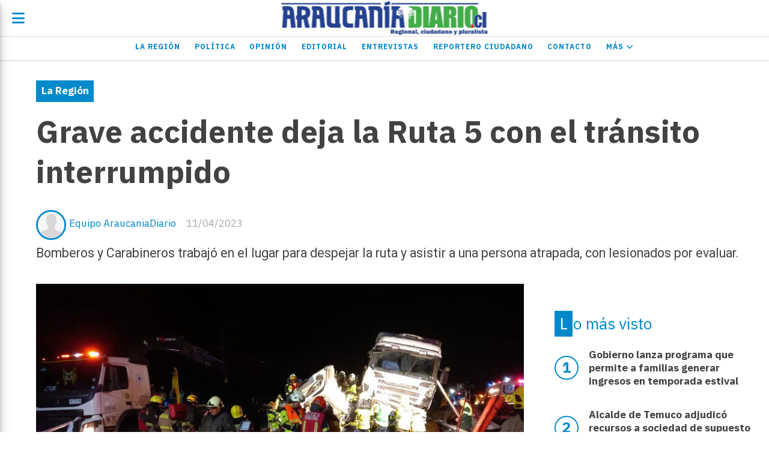

--- FILE ---
content_type: text/html; charset=utf-8
request_url: https://araucaniadiario.cl/contenido/20181/grave-accidente-deja-la-ruta-5-con-el-transito-interrumpido
body_size: 8037
content:
<!DOCTYPE html><html lang="es"><head><title>Grave accidente deja la Ruta 5 con el tránsito interrumpido</title><meta name="description" content="Bomberos y Carabineros trabajó en el lugar para despejar la ruta y asistir a una persona atrapada, con lesionados por evaluar."><meta http-equiv="X-UA-Compatible" content="IE=edge"><meta charset="utf-8"><meta name="viewport" content="width=device-width,minimum-scale=1,initial-scale=1"><link rel="canonical" href="https://araucaniadiario.cl/contenido/20181/grave-accidente-deja-la-ruta-5-con-el-transito-interrumpido"><meta property="og:type" content="article"><meta property="og:site_name" content="Araucanía Diario"><meta property="og:title" content="Grave accidente deja la Ruta 5 con el tránsito interrumpido"><meta property="og:description" content="Bomberos y Carabineros trabajó en el lugar para despejar la ruta y asistir a una persona atrapada, con lesionados por evaluar."><meta property="og:url" content="https://araucaniadiario.cl/contenido/20181/grave-accidente-deja-la-ruta-5-con-el-transito-interrumpido"><meta property="og:ttl" content="2419200"><meta property="og:image" content="https://araucaniadiario.cl/download/multimedia.normal.b1aa14ef66fd16b6.4163636964656e746520527574612035205375725f6e6f726d616c2e77656270.webp"><meta property="og:image:width" content="1000"><meta property="og:image:height" content="563"><meta name="twitter:image" content="https://araucaniadiario.cl/download/multimedia.normal.b1aa14ef66fd16b6.4163636964656e746520527574612035205375725f6e6f726d616c2e77656270.webp"><meta property="article:published_time" content="2023-04-11T07:20-03"><meta property="article:modified_time" content="2023-04-11T06:16-03"><meta property="article:section" content="La Región"><meta property="article:tag" content="Grave accidente deja la Ruta 5 con el tránsito interrumpido | Bomberos y Carabineros trabajó en el lugar para despejar la ruta y asistir a una persona atrapada, con lesionados por evaluar."><meta name="twitter:card" content="summary_large_image"><meta name="twitter:title" content="Grave accidente deja la Ruta 5 con el tránsito interrumpido"><meta name="twitter:description" content="Bomberos y Carabineros trabajó en el lugar para despejar la ruta y asistir a una persona atrapada, con lesionados por evaluar."><link rel="amphtml" href="https://araucaniadiario.cl/amp/20181/grave-accidente-deja-la-ruta-5-con-el-transito-interrumpido"><script type="application/ld+json">{"@context":"http://schema.org","@type":"Article","url":"https://araucaniadiario.cl/contenido/20181/grave-accidente-deja-la-ruta-5-con-el-transito-interrumpido","mainEntityOfPage":"https://araucaniadiario.cl/contenido/20181/grave-accidente-deja-la-ruta-5-con-el-transito-interrumpido","name":"Grave accidente deja la Ruta 5 con el tr\u00e1nsito interrumpido","headline":"Grave accidente deja la Ruta 5 con el tr\u00e1nsito interrumpido","description":"Bomberos y Carabineros trabaj\u00f3 en el lugar para despejar la ruta y asistir a una persona atrapada, con lesionados por evaluar.","articleSection":"La Regi\u00f3n","datePublished":"2023-04-11T07:20","dateModified":"2023-04-11T06:16","image":"https://araucaniadiario.cl/download/multimedia.normal.b1aa14ef66fd16b6.4163636964656e746520527574612035205375725f6e6f726d616c2e77656270.webp","keywords":"Accidente Ruta 5,Transito interrumpido Ruta 5 Sur","publisher":{"@context":"http://schema.org","@type":"Organization","name":"Araucan\u00eda Diario","url":"https://araucaniadiario.cl/","logo":{"@type":"ImageObject","url":"https://araucaniadiario.cl/static/custom/logo-grande.png?t=2026-01-20+03%3A00%3A04.305140"}},"author":{"@type":"Person","name":"Equipo AraucaniaDiario","url":"/usuario/2/equipo-araucaniadiario"}}</script><meta name="generator" content="Medios CMS"><link rel="dns-prefetch" href="https://fonts.googleapis.com"><link rel="preconnect" href="https://fonts.googleapis.com" crossorigin><link rel="shortcut icon" href="https://araucaniadiario.cl/static/custom/favicon.png?t=2026-01-20+03%3A00%3A04.305140"><link rel="apple-touch-icon" href="https://araucaniadiario.cl/static/custom/favicon.png?t=2026-01-20+03%3A00%3A04.305140"><link rel="stylesheet" href="/static/plugins/fontawesome/css/fontawesome.min.css"><link rel="stylesheet" href="/static/plugins/fontawesome/css/brands.min.css"><link rel="stylesheet" href="/static/plugins/fontawesome/css/solid.min.css"><link rel="stylesheet" href="/static/css/t_aludra/lyra.css?v=25.2-beta5" id="estilo-css"><link rel="stylesheet" href="https://fonts.googleapis.com/css?family=IBM+Plex+Sans:300,400,700|Roboto:400,700&display=swap" crossorigin="anonymous" id="font-url"><style>:root { --font-family-alt: 'Roboto', sans-serif; --font-family: 'IBM Plex Sans', sans-serif; } :root {--html-font-size: 17px;--main-color: #0289cb; --bg-color: #ffffff; --font-color: #424242; --font-light: #aaaaaa; --bg-color-light: #e0e0e0; --splash-opacity: 1;--splash-pointer-events: initial;--splash-align-items: center;--splash-justify-content: center;} </style><link rel="stylesheet" href="https://cdnjs.cloudflare.com/ajax/libs/photoswipe/4.1.2/photoswipe.min.css"><link rel="stylesheet" href="https://cdnjs.cloudflare.com/ajax/libs/photoswipe/4.1.2/default-skin/default-skin.min.css"><script defer src="https://cdnjs.cloudflare.com/ajax/libs/lazysizes/5.3.2/lazysizes.min.js" integrity="sha512-q583ppKrCRc7N5O0n2nzUiJ+suUv7Et1JGels4bXOaMFQcamPk9HjdUknZuuFjBNs7tsMuadge5k9RzdmO+1GQ==" crossorigin="anonymous" referrerpolicy="no-referrer"></script><script async src="https://www.googletagmanager.com/gtag/js"></script><script>window.dataLayer=window.dataLayer||[];function gtag(){dataLayer.push(arguments);};gtag('js',new Date());gtag('config','G-ETDKF070NV');gtag('config','UA-145056149-1');</script><meta content="2drs4gf9wd4wj1uxhogcc263awtgq9" name="facebook-domain-verification"></head><body><div id="wrapper" class="wrapper contenido contenido noticia"><header class="header "><a class="open-nav"><i class="fa fa-bars"></i></a><div class="header__logo"><a href="/"><img class="only-desktop" src="https://araucaniadiario.cl/static/custom/logo.png?t=2026-01-20+03%3A00%3A04.305140" alt="Araucanía Diario"><img class="only-mobile" src="https://araucaniadiario.cl/static/custom/logo-movil.png?t=2026-01-20+03%3A00%3A04.305140" alt="Araucanía Diario"></a></div><div class="header__menu "><ul><li class="header__menu__item "><a href="/categoria/6/la-araucania" target> La Región </a></li><li class="header__menu__item "><a href="/categoria/1/ipsum" target> Política </a></li><li class="header__menu__item "><a href="/categoria/5/opinion" target> Opinión </a></li><li class="header__menu__item "><a href="/categoria/12/editorial" target> Editorial </a></li><li class="header__menu__item "><a href="/categoria/11/entrevistas" target> Entrevistas </a></li><li class="header__menu__item "><a href="/categoria/9/los-ciudadanos" target> Reportero Ciudadano </a></li><li class="header__menu__item "><a href="/contacto" target> Contacto </a></li><li class="header__menu__item "><a href="None" target="_blank"> Más <i class="fa fa-chevron-down"></i></a><ul><li><a href="/categoria/7/cultura" target> Cultura </a></li><li><a href="/categoria/4/lorem" target> Deportes </a></li><li><a href="/categoria/10/chile-y-el-mundo" target> Chile y el Mundo </a></li><li><a href="/buscar" target><i class="fa fa-fw fa-search"></i> Buscar </a></li></ul></li></ul></div><section class="nav" id="nav"><a class="close-nav"><i class="fa fa-times"></i></a><div class="nav__logo"><a href="/"><img class="only-desktop" src="https://araucaniadiario.cl/static/custom/logo.png?t=2026-01-20+03%3A00%3A04.305140" alt="Araucanía Diario"><img class="only-mobile" src="https://araucaniadiario.cl/static/custom/logo-movil.png?t=2026-01-20+03%3A00%3A04.305140" alt="Araucanía Diario"></a></div><div class="menu-simple menu0"><div class="menu-simple__item "><a href="/categoria/6/la-araucania" target> La Región </a></div><div class="menu-simple__item "><a href="/categoria/1/ipsum" target> Política </a></div><div class="menu-simple__item "><a href="/categoria/5/opinion" target> Opinión </a></div><div class="menu-simple__item "><a href="/categoria/12/editorial" target> Editorial </a></div><div class="menu-simple__item "><a href="/categoria/11/entrevistas" target> Entrevistas </a></div><div class="menu-simple__item "><a href="/categoria/9/los-ciudadanos" target> Reportero Ciudadano </a></div><div class="menu-simple__item "><a href="/contacto" target> Contacto </a></div><div class="menu-simple__item subitems"><a href="None" target="_blank"> Más </a><a href="/categoria/7/cultura" target class="menu-simple__item"> Cultura </a><a href="/categoria/4/lorem" target class="menu-simple__item"> Deportes </a><a href="/categoria/10/chile-y-el-mundo" target class="menu-simple__item"> Chile y el Mundo </a><a href="/buscar" target class="menu-simple__item"><i class="fa fa-fw fa-search"></i> Buscar </a></div></div><section class="bloque boletin"><div class="bloque__titulo "><a href="/newsletter">Boletín de noticias</a></div><form method="POST" class="formulario boletin__form"><div class="formulario__campo"><input type="email" placeholder="Email"></div><div class="formulario__campo"><button>Suscribirme</button></div><div class="g-recaptcha" data-sitekey="6Ld7LPwrAAAAAG-0ZA5enjV7uzQwjJPVHgBn7ojV" data-action="suscripcion_newsletter"></div><p style="display:none;" class="boletin__mensaje"></p></form></section><div class="social-buttons"><a class="social-buttons__item facebook" href="https://l.facebook.com/l.php?u=https%3A%2F%2Ffb.me%2FAraucaniaDiario&h=AT0bKNxqKaLXPcJ5mF4Pp4y7wgfbi489xavimifuMRVZTecxl0FcJVU_ITa8CoTKacRKfPbd_0a7eUmV9CLx3BPF-LRnBrq8gG7yLXBloTeA16iuFacVDscQOIPsqcCMsre7dbDyCuo" target="_blank"><i class="fa fa-brands fa-facebook"></i></a><a class="social-buttons__item twitter" href="https://twitter.com/AraucaniaDiario?lang=en" target="_blank"><i class="fa fa-brands fa-x-twitter"></i></a><a class="social-buttons__item youtube" href="https://youtube.com/channel/UCbb9QAV3f0A037zeYMVX1Hg" target="_blank"><i class="fa fa-brands fa-youtube"></i></a><a class="social-buttons__item instagram" href="https://www.instagram.com/araucaniadiariocl/" target="_blank"><i class="fa fa-brands fa-instagram"></i></a></div><div class="menu-simple menu1"><div class="menu-simple__item "><a href="/contacto" target> Contacto </a></div><div class="menu-simple__item "><a href="/historial" target> Historial de noticias </a></div><div class="menu-simple__item "><a href="/terminos" target> Términos y condiciones </a></div><div class="menu-simple__item "><a href="/default/contenido/14034/fuentes-rss" target> Fuentes RSS </a></div><div class="menu-simple__item "><a href="/temucoaldia/a_default/user/login?_next=%2Fa_default%2Findex" target><i class="fa fa-fw fa-sign-in"></i> Ingresar </a></div></div><div class="datos-contacto"><div class="telefono"><i class="fa fa-phone"></i><span>+56996422175</span></div><div class="direccion"><i class="fa fa-map-marker"></i><span>Claro Solar 835 oficina 601 - Temuco</span></div><div class="email"><i class="fa fa-envelope"></i><span><a href="/cdn-cgi/l/email-protection#ec8d9e8d998f8d82858d88858d9e8583ac8b818d8580c28f8381"><span class="__cf_email__" data-cfemail="90f1e2f1e5f3f1fef9f1f4f9f1e2f9ffd0f7fdf1f9fcbef3fffd">[email&#160;protected]</span></a></span></div></div></section></header><main class="main "><section class="principal"><div class="fullpost__encabezado "><h1 class="fullpost__titulo">Grave accidente deja la Ruta 5 con el tránsito interrumpido</h1><p class="fullpost__copete">Bomberos y Carabineros trabajó en el lugar para despejar la ruta y asistir a una persona atrapada, con lesionados por evaluar.</p><span class="fullpost__categoria"><a href="https://araucaniadiario.cl/categoria/6/la-region">La Región</a></span><span class="fullpost__fecha"><span class="fecha">11/04/2023</span></span><span class="fullpost__autor"><img src="/static/img/usuario.jpg" alt="Equipo AraucaniaDiario"><a href="/usuario/2/equipo-araucaniadiario">Equipo AraucaniaDiario</a></span></div></section><section class="extra1"><div class="fullpost__main   "><div class="fullpost__imagen "><img alt="Accidente Ruta 5 Sur" class="img-responsive lazyload" data-sizes="auto" data-src="/download/multimedia.normal.b1aa14ef66fd16b6.4163636964656e746520527574612035205375725f6e6f726d616c2e77656270.webp" data-srcset="/download/multimedia.normal.b1aa14ef66fd16b6.4163636964656e746520527574612035205375725f6e6f726d616c2e77656270.webp 1000w, /download/multimedia.miniatura.a6afad2f283ba876.4163636964656e746520527574612035205375725f6d696e6961747572612e77656270.webp 400w" height="563" src="data:," width="1000"><div class="fullpost__detalle-multimedia"><span>Accidente Ruta 5 Sur</span></div></div><div class="fullpost__cuerpo"><p>Por causas que se desconocen se produjo una colisi&oacute;n por alcance entre un cami&oacute;n tolva y cami&oacute;n rampla. El primero volc&oacute; y el segundo termin&oacute; atravesado y con su carga de maxisacos con papas derramada en la ruta. Bomberos y Carabineros trabaj&oacute; en el lugar para despejar la ruta y asistir a una persona atrapada, con lesionados por evaluar.</p><div class="medios-widget post"><a href="/contenido/20162/realizan-una-permanente-fiscalizacion-de-buses-interurbanos-por-semana-santa"><img alt="Fiscalizacion transporte publico" class="img-responsive lazyload" data-sizes="auto" data-src="/download/multimedia.normal.b637d8ee1541ea79.46697363616c697a6163696f6e207472616e73706f727465207075626c69636f5f6e6f726d616c2e77656270.webp" data-srcset="/download/multimedia.normal.b637d8ee1541ea79.46697363616c697a6163696f6e207472616e73706f727465207075626c69636f5f6e6f726d616c2e77656270.webp 1000w, /download/multimedia.miniatura.b199b4fbd5c08e72.46697363616c697a6163696f6e207472616e73706f727465207075626c69636f5f6d696e6961747572612e77656270.webp 400w" height="752" src="data:," width="1000"></a><a href="/contenido/20162/realizan-una-permanente-fiscalizacion-de-buses-interurbanos-por-semana-santa">Realizan una permanente fiscalizaci&oacute;n de Buses Interurbanos por Semana Santa</a></div><p></p></div><div class="fullpost__etiquetas"><a class="fullpost__etiqueta" href="https://araucaniadiario.cl/tema/17279/accidente-ruta-5" rel="tag">Accidente Ruta 5</a><a class="fullpost__etiqueta" href="https://araucaniadiario.cl/tema/17280/transito-interrumpido-ruta-5-sur" rel="tag">Transito interrumpido Ruta 5 Sur</a></div><div class="fullpost__share-post widget-share-post share_post "><a class="share_post__item facebook" href="https://www.facebook.com/sharer/sharer.php?u=https://araucaniadiario.cl/contenido/20181/grave-accidente-deja-la-ruta-5-con-el-transito-interrumpido" target="_blank"><i class="fa fa-fw fa-lg fa-brands fa-facebook"></i></a><a class="share_post__item twitter" href="https://twitter.com/intent/tweet?url=https://araucaniadiario.cl/contenido/20181/grave-accidente-deja-la-ruta-5-con-el-transito-interrumpido&text=Grave%20accidente%20deja%20la%20Ruta%205%20con%20el%20tr%C3%A1nsito%20interrumpido" target="_blank"><i class="fa fa-fw fa-lg fa-brands fa-x-twitter"></i></a><a class="share_post__item linkedin" href="https://www.linkedin.com/shareArticle?url=https://araucaniadiario.cl/contenido/20181/grave-accidente-deja-la-ruta-5-con-el-transito-interrumpido" target="_blank"><i class="fa fa-fw fa-lg fa-brands fa-linkedin"></i></a><a class="share_post__item pinterest" href="https://pinterest.com/pin/create/bookmarklet/?url=https://araucaniadiario.cl/contenido/20181/grave-accidente-deja-la-ruta-5-con-el-transito-interrumpido" target="_blank"><i class="fa fa-fw fa-lg fa-brands fa-pinterest"></i></a><a class="share_post__item whatsapp" href="https://api.whatsapp.com/send?text=Grave accidente deja la Ruta 5 con el tránsito interrumpido+https://araucaniadiario.cl/contenido/20181/grave-accidente-deja-la-ruta-5-con-el-transito-interrumpido" target="_blank"><i class="fa fa-fw fa-lg fa-brands fa-whatsapp"></i></a></div><div class="comentarios fullpost__comentarios" id="contenedor-comentarios"><form action="javascript:void(0);" style="display:block; margin:2em auto; max-width:100%; text-align:center;"><button class="ver-comentarios" style="display:block; margin:2em auto; width:auto;">Ver comentarios</button></form></div></div></section><section class="extra2"><section class="bloque relacionados cant6"><div class="bloque__titulo ">Te puede interesar</div><div class="bloque__lista"><article class="post post__noticia "><a class="post__imagen autoratio" href="/contenido/32084/exfuncionario-que-arranco-oreja-al-alcalde-de-melipeuco-queda-en-completa-libert"><img alt="Jose Zarate Urra - Melipeuco" class="img-responsive lazyload" data-sizes="auto" data-src="/download/multimedia.normal.b035459f8b87c3e0.bm9ybWFsLndlYnA%3D.webp" data-srcset="/download/multimedia.normal.b035459f8b87c3e0.bm9ybWFsLndlYnA%3D.webp 1001w, /download/multimedia.miniatura.8d6bfb96ce890fe2.bWluaWF0dXJhLndlYnA%3D.webp 400w" height="667" src="data:," width="1001"></a><div class="post__datos"><h2 class="post__titulo"><a href="/contenido/32084/exfuncionario-que-arranco-oreja-al-alcalde-de-melipeuco-queda-en-completa-libert">Exfuncionario que arrancó oreja al alcalde de Melipeuco queda en completa libertad</a></h2><div class="post__autor"><span class="autor__nombre">Equipo AraucaniaDiario</span></div><a href="https://araucaniadiario.cl/categoria/6/la-region" class="post__categoria">La Región</a><span class="post__fecha"><span class="fecha"><span class="fecha">20/01/2026</span></span></span></div><p class="post__detalle">Se impone la tesis de que Francisco Zárate en realidad se defendió de la agresión que estaba siendo víctima, por Alejandro Cuminao y dos funcionarios.</p></article><article class="post post__noticia "><a class="post__imagen autoratio" href="/contenido/32078/grave-atacan-a-disparos-a-bomberos-que-combatian-incendio-en-angol"><img alt="Incendio en Colonia Manuel Rodriguez -  Angol" class="img-responsive lazyload" data-sizes="auto" data-src="/download/multimedia.normal.8b7563aef30efbac.bm9ybWFsLndlYnA%3D.webp" data-srcset="/download/multimedia.normal.8b7563aef30efbac.bm9ybWFsLndlYnA%3D.webp 1082w, /download/multimedia.miniatura.810f26bf8874812c.bWluaWF0dXJhLndlYnA%3D.webp 400w" height="667" src="data:," width="1082"></a><div class="post__datos"><h2 class="post__titulo"><a href="/contenido/32078/grave-atacan-a-disparos-a-bomberos-que-combatian-incendio-en-angol">Grave: Atacan a disparos a Bomberos que combatían incendio en Angol</a></h2><div class="post__autor"><span class="autor__nombre">Equipo AraucaniaDiario</span></div><a href="https://araucaniadiario.cl/categoria/6/la-region" class="post__categoria">La Región</a><span class="post__fecha"><span class="fecha"><span class="fecha">20/01/2026</span></span></span></div><p class="post__detalle">Fuerza de tarea de la región de Los Ríos sufrió daños directos a una de sus unidades, mientras ayudaban en el sector de Colonia Manuel Rodríguez.</p></article><article class="post post__noticia "><a class="post__imagen autoratio" href="/contenido/32073/diputada-nanco-oficia-al-mop-por-cobro-de-peaje-a-bomberos-en-plena-emergencia"><img alt="Diputada Ericka Nanco" class="img-responsive lazyload" data-sizes="auto" data-src="/download/multimedia.normal.8a314791c80eb5f7.bm9ybWFsLndlYnA%3D.webp" data-srcset="/download/multimedia.normal.8a314791c80eb5f7.bm9ybWFsLndlYnA%3D.webp 1000w, /download/multimedia.miniatura.b0fc173d9f334e13.bWluaWF0dXJhLndlYnA%3D.webp 300w" height="1000" src="data:," width="1000"></a><div class="post__datos"><h2 class="post__titulo"><a href="/contenido/32073/diputada-nanco-oficia-al-mop-por-cobro-de-peaje-a-bomberos-en-plena-emergencia">Diputada Ñanco oficia al MOP por cobro de peaje a Bomberos en plena emergencia</a></h2><div class="post__autor"><span class="autor__nombre">Equipo AraucaniaDiario</span></div><a href="https://araucaniadiario.cl/categoria/6/la-region" class="post__categoria">La Región</a><span class="post__fecha"><span class="fecha"><span class="fecha">20/01/2026</span></span></span></div><p class="post__detalle">La parlamentaria de izquierda criticó duramente a la concesionaria que hizo pagar a los vehículos de emergencia que acudían a un incendio forestal.</p></article><article class="post post__noticia "><a class="post__imagen autoratio" href="/contenido/32063/abogada-refuta-argumentos-de-la-fiscalia-y-corte-ratifica-arresto-domiciliario-p"><img alt="Hijos Julia Chunil en formalizacion - fotografia Chilevision" class="img-responsive lazyload" data-sizes="auto" data-src="/download/multimedia.normal.bf0aa46e73040ed9.bm9ybWFsLndlYnA%3D.webp" data-srcset="/download/multimedia.normal.bf0aa46e73040ed9.bm9ybWFsLndlYnA%3D.webp 1000w, /download/multimedia.miniatura.be17aacaa505116e.bWluaWF0dXJhLndlYnA%3D.webp 400w" height="667" src="data:," width="1000"></a><div class="post__datos"><h2 class="post__titulo"><a href="/contenido/32063/abogada-refuta-argumentos-de-la-fiscalia-y-corte-ratifica-arresto-domiciliario-p">Abogada refuta argumentos de la fiscalía y Corte ratifica arresto domiciliario para hijos de Julia Chuñil</a></h2><div class="post__autor"><span class="autor__nombre">Equipo AraucaniaDiario</span></div><a href="https://araucaniadiario.cl/categoria/6/la-region" class="post__categoria">La Región</a><span class="post__fecha"><span class="fecha"><span class="fecha">19/01/2026</span></span></span></div><p class="post__detalle">Por ejemplo, la abogada Karina Riquelme explicó que la familia tuvo que vender animales por exigencia de la fiscalía de sacar animales de predio en reivindicación.</p></article><article class="post post__noticia "><a class="post__imagen autoratio" href="/contenido/32061/bombero-sufrio-incendio-y-siguio-ayudando-yo-ya-lo-perdi-todo-y-no-quiero-que-la"><img alt="Bombero de Penco que perdio su casa en megaincendio" class="img-responsive lazyload" data-sizes="auto" data-src="/download/multimedia.normal.9ae58f3d096181f5.bm9ybWFsLndlYnA%3D.webp" data-srcset="/download/multimedia.normal.9ae58f3d096181f5.bm9ybWFsLndlYnA%3D.webp 1000w, /download/multimedia.miniatura.8a95d7e22d2c8a6a.bWluaWF0dXJhLndlYnA%3D.webp 400w" height="667" src="data:," width="1000"></a><div class="post__datos"><h2 class="post__titulo"><a href="/contenido/32061/bombero-sufrio-incendio-y-siguio-ayudando-yo-ya-lo-perdi-todo-y-no-quiero-que-la">Bombero sufrió incendio y siguió ayudando: &quot;Yo ya lo perdí todo y no quiero que la gente lo siga perdiendo&quot;</a></h2><div class="post__autor"><span class="autor__nombre">Equipo AraucaniaDiario</span></div><a href="https://araucaniadiario.cl/categoria/6/la-region" class="post__categoria">La Región</a><span class="post__fecha"><span class="fecha"><span class="fecha">19/01/2026</span></span></span></div><p class="post__detalle">El Bombero voluntario de Penco verificó que sus seres queridos estuvieran bien y volvió a trabajar ayudando a sus vecinos. Llevaba pagando su casa hace 40 años.</p></article><article class="post post__noticia "><a class="post__imagen autoratio" href="/contenido/32056/incendios-que-se-podian-prevenir-dejan-ya-19-personas-fallecidas-en-biobio"><img alt="Incendios en Penco" class="img-responsive lazyload" data-alto-grande="1440" data-ancho-grande="1440" data-sizes="auto" data-src="/download/multimedia.normal.a4804c4a3d138fe9.bm9ybWFsLndlYnA%3D.webp" data-srcset="/download/multimedia.normal.a4804c4a3d138fe9.bm9ybWFsLndlYnA%3D.webp 750w, /download/multimedia.grande.bc824847ac9f7be6.Z3JhbmRlLndlYnA%3D.webp 1440w, /download/multimedia.miniatura.937b61e32e19d414.bWluaWF0dXJhLndlYnA%3D.webp 300w" height="750" src="data:," width="750"></a><div class="post__datos"><h2 class="post__titulo"><a href="/contenido/32056/incendios-que-se-podian-prevenir-dejan-ya-19-personas-fallecidas-en-biobio">Incendios que se podían prevenir dejan ya 18 personas fallecidas en Bíobío</a></h2><div class="post__autor"><span class="autor__nombre">Equipo AraucaniaDiario</span></div><a href="https://araucaniadiario.cl/categoria/6/la-region" class="post__categoria">La Región</a><span class="post__fecha"><span class="fecha"><span class="fecha">19/01/2026</span></span></span></div><p class="post__detalle">Además, una persona perdió la vida por el fuego en Ñuble y ya van más de 1.500 damnificados, 325 viviendas destruidas y 1.100 en evaluación.</p></article></div></section></section><section class="aside"><section class="bloque lo-mas-visto"><div class="bloque__titulo ">Lo más visto</div><div class="bloque__lista"><article class="post post__noticia "><a class="post__imagen autoratio" href="/contenido/32045/gobierno-lanza-programa-que-permite-a-familias-generar-ingresos-en-temporada-est"><img alt="Centros de Cuidados para Trabajos de Temporada" class="img-responsive lazyload" data-sizes="auto" data-src="/download/multimedia.normal.ac902504d0b8e41e.bm9ybWFsLndlYnA%3D.webp" data-srcset="/download/multimedia.normal.ac902504d0b8e41e.bm9ybWFsLndlYnA%3D.webp 1000w, /download/multimedia.miniatura.93c8111344e98f4c.bWluaWF0dXJhLndlYnA%3D.webp 400w" height="667" src="data:," width="1000"></a><div class="post__datos"><h2 class="post__titulo"><a href="/contenido/32045/gobierno-lanza-programa-que-permite-a-familias-generar-ingresos-en-temporada-est">Gobierno lanza programa que permite a familias generar ingresos en temporada estival</a></h2><div class="post__autor"><span class="autor__nombre">Equipo AraucaniaDiario S</span></div><a href="https://araucaniadiario.cl/categoria/6/la-region" class="post__categoria">La Región</a><span class="post__fecha"><span class="fecha"><span class="fecha">19/01/2026</span></span></span></div><p class="post__detalle">El programa “Centros de Cuidados para Trabajos de Temporada” se implementa en 22 comunas de La Araucanía.</p></article><article class="post post__noticia "><a class="post__imagen autoratio" href="/contenido/32050/alcalde-de-temuco-adjudico-recursos-a-sociedad-donde-participo-supuesto-donante-"><img alt="Alcalde de Temuco Roberto Neira" class="img-responsive lazyload" data-sizes="auto" data-src="/download/multimedia.normal.9431224f2480ed47.QWxjYWxkZSBkZSBUZW11Y28gUm9iZXJ0byBOZWlyYV9ub3JtYWwud2VicA%3D%3D.webp" data-srcset="/download/multimedia.normal.9431224f2480ed47.QWxjYWxkZSBkZSBUZW11Y28gUm9iZXJ0byBOZWlyYV9ub3JtYWwud2VicA%3D%3D.webp 1000w, /download/multimedia.miniatura.bece539a8997cd22.QWxjYWxkZSBkZSBUZW11Y28gUm9iZXJ0byBOZWlyYV9taW5pYXR1cmEud2VicA%3D%3D.webp 400w" height="667" src="data:," width="1000"></a><div class="post__datos"><h2 class="post__titulo"><a href="/contenido/32050/alcalde-de-temuco-adjudico-recursos-a-sociedad-donde-participo-supuesto-donante-">Alcalde de Temuco adjudicó recursos a sociedad de supuesto donante a su campaña</a></h2><div class="post__autor"><span class="autor__nombre">Equipo AraucaniaDiario</span></div><a href="https://araucaniadiario.cl/categoria/6/la-region" class="post__categoria">La Región</a><span class="post__fecha"><span class="fecha"><span class="fecha">17/01/2026</span></span></span></div><p class="post__detalle">El alcalde Roberto Neira negó los hechos señalando que el empresario nunca aportó a su campaña y que pidió una reconsideración a la Contraloría.</p></article><article class="post post__noticia "><a class="post__imagen autoratio" href="/contenido/32066/exfiscal-francisco-ljubetic-asumiria-como-delegado-presidencial"><img alt="Ex fiscal regional Francisco Lubjetic" class="img-responsive lazyload" data-sizes="auto" data-src="/download/multimedia.normal.babc2635e200c184.bm9ybWFsLndlYnA%3D.webp" data-srcset="/download/multimedia.normal.babc2635e200c184.bm9ybWFsLndlYnA%3D.webp 768w, /download/multimedia.miniatura.98b7a05060905568.bWluaWF0dXJhLndlYnA%3D.webp 400w" height="432" src="data:," width="768"></a><div class="post__datos"><h2 class="post__titulo"><a href="/contenido/32066/exfiscal-francisco-ljubetic-asumiria-como-delegado-presidencial">Exfiscal Francisco Ljubetic asumiría como delegado presidencial</a></h2><div class="post__autor"><span class="autor__nombre">Equipo AraucaniaDiario</span></div><a href="https://araucaniadiario.cl/categoria/1/politica" class="post__categoria">Política</a><span class="post__fecha"><span class="fecha"><span class="fecha">19/01/2026</span></span></span></div><p class="post__detalle">Para la próxima autoridad regional de La Araucanía, todas las herramientas existentes para combatir la alteración grave del orden público y el creciente y sostenido escenario de violencia son apropiadas e imprescindibles.</p></article><article class="post post__noticia "><a class="post__imagen autoratio" href="/contenido/32078/grave-atacan-a-disparos-a-bomberos-que-combatian-incendio-en-angol"><img alt="Incendio en Colonia Manuel Rodriguez -  Angol" class="img-responsive lazyload" data-sizes="auto" data-src="/download/multimedia.normal.8b7563aef30efbac.bm9ybWFsLndlYnA%3D.webp" data-srcset="/download/multimedia.normal.8b7563aef30efbac.bm9ybWFsLndlYnA%3D.webp 1082w, /download/multimedia.miniatura.810f26bf8874812c.bWluaWF0dXJhLndlYnA%3D.webp 400w" height="667" src="data:," width="1082"></a><div class="post__datos"><h2 class="post__titulo"><a href="/contenido/32078/grave-atacan-a-disparos-a-bomberos-que-combatian-incendio-en-angol">Grave: Atacan a disparos a Bomberos que combatían incendio en Angol</a></h2><div class="post__autor"><span class="autor__nombre">Equipo AraucaniaDiario</span></div><a href="https://araucaniadiario.cl/categoria/6/la-region" class="post__categoria">La Región</a><span class="post__fecha"><span class="fecha"><span class="fecha">20/01/2026</span></span></span></div><p class="post__detalle">Fuerza de tarea de la región de Los Ríos sufrió daños directos a una de sus unidades, mientras ayudaban en el sector de Colonia Manuel Rodríguez.</p></article><article class="post post__noticia "><a class="post__imagen autoratio" href="/contenido/32084/exfuncionario-que-arranco-oreja-al-alcalde-de-melipeuco-queda-en-completa-libert"><img alt="Jose Zarate Urra - Melipeuco" class="img-responsive lazyload" data-sizes="auto" data-src="/download/multimedia.normal.b035459f8b87c3e0.bm9ybWFsLndlYnA%3D.webp" data-srcset="/download/multimedia.normal.b035459f8b87c3e0.bm9ybWFsLndlYnA%3D.webp 1001w, /download/multimedia.miniatura.8d6bfb96ce890fe2.bWluaWF0dXJhLndlYnA%3D.webp 400w" height="667" src="data:," width="1001"></a><div class="post__datos"><h2 class="post__titulo"><a href="/contenido/32084/exfuncionario-que-arranco-oreja-al-alcalde-de-melipeuco-queda-en-completa-libert">Exfuncionario que arrancó oreja al alcalde de Melipeuco queda en completa libertad</a></h2><div class="post__autor"><span class="autor__nombre">Equipo AraucaniaDiario</span></div><a href="https://araucaniadiario.cl/categoria/6/la-region" class="post__categoria">La Región</a><span class="post__fecha"><span class="fecha"><span class="fecha">20/01/2026</span></span></span></div><p class="post__detalle">Se impone la tesis de que Francisco Zárate en realidad se defendió de la agresión que estaba siendo víctima, por Alejandro Cuminao y dos funcionarios.</p></article></div></section><section class="bloque boletin"><div class="bloque__titulo "><a href="/newsletter">Boletín de noticias</a></div><form method="POST" class="formulario boletin__form"><div class="formulario__campo"><input type="email" placeholder="Email"></div><div class="formulario__campo"><button>Suscribirme</button></div><div class="g-recaptcha" data-sitekey="6Ld7LPwrAAAAAG-0ZA5enjV7uzQwjJPVHgBn7ojV" data-action="suscripcion_newsletter"></div><p style="display:none;" class="boletin__mensaje"></p></form></section></section></main><footer class="footer "><div class="menu-simple "><div class="menu-simple__item "><a href="/contacto" target> Contacto </a></div><div class="menu-simple__item "><a href="/historial" target> Historial de noticias </a></div><div class="menu-simple__item "><a href="/terminos" target> Términos y condiciones </a></div><div class="menu-simple__item "><a href="/default/contenido/14034/fuentes-rss" target> Fuentes RSS </a></div><div class="menu-simple__item "><a href="/temucoaldia/a_default/user/login?_next=%2Fa_default%2Findex" target><i class="fa fa-fw fa-sign-in"></i> Ingresar </a></div></div><div class="bloque-html"><div class="codigo-html"><p><strong>Sociedad Period&iacute;stica Araucan&iacute;a Diario Limitada</strong></p><p>76.984.613-1</p><p><strong>Nuestra Misi&oacute;n</strong></p><p>Informar a la regi&oacute;n, Chile y el Mundo sobre lo que sucede en La Araucan&iacute;a, con noticias veraces, oportunas y completas, con un af&aacute;n regionalista, ciudadano y pluralista.</p><p><strong>Nuestra Visi&oacute;n</strong></p><p>Ser el medio de comunicaci&oacute;n m&aacute;s importante de la regi&oacute;n de La Araucan&iacute;a, donde tanto medios nacionales como internacionales buscan informaci&oacute;n o la corroboran, as&iacute; como lo hace la ciudadan&iacute;a de la regi&oacute;n y el pa&iacute;s.</p></div></div><div class="social-buttons"><a class="social-buttons__item facebook" href="https://l.facebook.com/l.php?u=https%3A%2F%2Ffb.me%2FAraucaniaDiario&h=AT0bKNxqKaLXPcJ5mF4Pp4y7wgfbi489xavimifuMRVZTecxl0FcJVU_ITa8CoTKacRKfPbd_0a7eUmV9CLx3BPF-LRnBrq8gG7yLXBloTeA16iuFacVDscQOIPsqcCMsre7dbDyCuo" target="_blank"><i class="fa fa-brands fa-facebook"></i></a><a class="social-buttons__item twitter" href="https://twitter.com/AraucaniaDiario?lang=en" target="_blank"><i class="fa fa-brands fa-x-twitter"></i></a><a class="social-buttons__item youtube" href="https://youtube.com/channel/UCbb9QAV3f0A037zeYMVX1Hg" target="_blank"><i class="fa fa-brands fa-youtube"></i></a><a class="social-buttons__item instagram" href="https://www.instagram.com/araucaniadiariocl/" target="_blank"><i class="fa fa-brands fa-instagram"></i></a></div><section class="bloque boletin"><div class="bloque__titulo "><a href="/newsletter">Boletín de noticias</a></div><form method="POST" class="formulario boletin__form"><div class="formulario__campo"><input type="email" placeholder="Email"></div><div class="formulario__campo"><button>Suscribirme</button></div><div class="g-recaptcha" data-sitekey="6Ld7LPwrAAAAAG-0ZA5enjV7uzQwjJPVHgBn7ojV" data-action="suscripcion_newsletter"></div><p style="display:none;" class="boletin__mensaje"></p></form></section><div class="datos-contacto"><div class="telefono"><i class="fa fa-phone"></i><span>+56996422175</span></div><div class="direccion"><i class="fa fa-map-marker"></i><span>Claro Solar 835 oficina 601 - Temuco</span></div><div class="email"><i class="fa fa-envelope"></i><span><a href="/cdn-cgi/l/email-protection#a9c8dbc8dccac8c7c0c8cdc0c8dbc0c6e9cec4c8c0c587cac6c4"><span class="__cf_email__" data-cfemail="432231223620222d2a22272a22312a2c03242e222a2f6d202c2e">[email&#160;protected]</span></a></span></div></div><div class="poweredby"></div></footer></div><div class="popup-newsletter" style="display:none"><div class="popup-newsletter__contenido"><span class="popup-newsletter__close"></span><section class="bloque boletin"><div class="bloque__titulo "><a href="/newsletter">Boletín de noticias</a></div><form method="POST" class="formulario boletin__form"><div class="formulario__campo"><input type="email" placeholder="Email"></div><div class="formulario__campo"><button>Suscribirme</button></div><div class="g-recaptcha" data-sitekey="6Ld7LPwrAAAAAG-0ZA5enjV7uzQwjJPVHgBn7ojV" data-action="suscripcion_newsletter"></div><p style="display:none;" class="boletin__mensaje"></p></form></section></div></div><div class="pswp" tabindex="-1" role="dialog" aria-hidden="true"><div class="pswp__bg"></div><div class="pswp__scroll-wrap"><div class="pswp__container"><div class="pswp__item"></div><div class="pswp__item"></div><div class="pswp__item"></div></div><div class="pswp__ui pswp__ui--hidden"><div class="pswp__top-bar"><div class="pswp__counter"></div><button class="pswp__button pswp__button--close" title="Cerrar (Esc)"></button><button class="pswp__button pswp__button--share" title="Compartir"></button><button class="pswp__button pswp__button--fs" title="Pantalla completa"></button><button class="pswp__button pswp__button--zoom" title="Zoom"></button><div class="pswp__preloader"><div class="pswp__preloader__icn"><div class="pswp__preloader__cut"><div class="pswp__preloader__donut"></div></div></div></div></div><div class="pswp__share-modal pswp__share-modal--hidden pswp__single-tap"><div class="pswp__share-tooltip"></div></div><button class="pswp__button pswp__button--arrow--left" title="Anterior"></button><button class="pswp__button pswp__button--arrow--right" title="Siguiente"></button><div class="pswp__caption"><div class="pswp__caption__center"></div></div></div></div></div><script data-cfasync="false" src="/cdn-cgi/scripts/5c5dd728/cloudflare-static/email-decode.min.js"></script><script src="https://www.google.com/recaptcha/enterprise.js" async defer></script><script>let config={template:"aludra",gaMedios:"G-ETDKF070NV",lang:"es",googleAnalyticsId:"UA-145056149-1",recaptchaPublicKey:"6Ld7LPwrAAAAAG-0ZA5enjV7uzQwjJPVHgBn7ojV",planFree:false,preroll:null,copyProtection:null,comentarios:null,newsletter:null,photoswipe:null,splash:null,twitear:null,scrollInfinito:null,cookieConsent:null,encuestas:null,blockadblock:null,escucharArticulos:null,};config.comentarios={sistema:"facebook",disqusShortname:""};config.newsletter={popup:{showDelay:30,scrollDelay:50,frecuencia:604800}};config.photoswipe={items:[]};config.photoswipe.items.push({src:"/download/multimedia.normal.b1aa14ef66fd16b6.4163636964656e746520527574612035205375725f6e6f726d616c2e77656270.webp",w:"1000",h:"563",title:"Accidente Ruta 5 Sur"});config.splash={frecuencia:86400,showDelay:2,closeDelay:15};config.twitear={extra:'\nCompartido de AraucaniaDiario',via:'AraucaniaDiario',};config.scrollInfinito={maxpages:10};config.encuestas={};config.listaContenido={etiqueta:17280,autor_id:2,};window.MediosConfig=config;</script><script defer src="/static/js/app.min.js?v=25.2-beta5"></script><div id="fb-root"></div><script async defer crossorigin="anonymous" src="https://connect.facebook.net/es_LA/sdk.js#xfbml=1&version=v13.0&autoLogAppEvents=1&appId="></script><img class="lazyload" data-src="https://tracker.metricool.com/c3po.jpg?hash=2da572c72d9edd1be263e69bd1baf8e9" src="data:,"><script defer src="https://static.cloudflareinsights.com/beacon.min.js/vcd15cbe7772f49c399c6a5babf22c1241717689176015" integrity="sha512-ZpsOmlRQV6y907TI0dKBHq9Md29nnaEIPlkf84rnaERnq6zvWvPUqr2ft8M1aS28oN72PdrCzSjY4U6VaAw1EQ==" data-cf-beacon='{"version":"2024.11.0","token":"7e5631854245463c949721dee200001e","r":1,"server_timing":{"name":{"cfCacheStatus":true,"cfEdge":true,"cfExtPri":true,"cfL4":true,"cfOrigin":true,"cfSpeedBrain":true},"location_startswith":null}}' crossorigin="anonymous"></script>
</body></html>

--- FILE ---
content_type: text/html; charset=utf-8
request_url: https://www.google.com/recaptcha/enterprise/anchor?ar=1&k=6Ld7LPwrAAAAAG-0ZA5enjV7uzQwjJPVHgBn7ojV&co=aHR0cHM6Ly9hcmF1Y2FuaWFkaWFyaW8uY2w6NDQz&hl=en&v=PoyoqOPhxBO7pBk68S4YbpHZ&size=normal&sa=suscripcion_newsletter&anchor-ms=20000&execute-ms=30000&cb=ndxspt1uf4n
body_size: 49569
content:
<!DOCTYPE HTML><html dir="ltr" lang="en"><head><meta http-equiv="Content-Type" content="text/html; charset=UTF-8">
<meta http-equiv="X-UA-Compatible" content="IE=edge">
<title>reCAPTCHA</title>
<style type="text/css">
/* cyrillic-ext */
@font-face {
  font-family: 'Roboto';
  font-style: normal;
  font-weight: 400;
  font-stretch: 100%;
  src: url(//fonts.gstatic.com/s/roboto/v48/KFO7CnqEu92Fr1ME7kSn66aGLdTylUAMa3GUBHMdazTgWw.woff2) format('woff2');
  unicode-range: U+0460-052F, U+1C80-1C8A, U+20B4, U+2DE0-2DFF, U+A640-A69F, U+FE2E-FE2F;
}
/* cyrillic */
@font-face {
  font-family: 'Roboto';
  font-style: normal;
  font-weight: 400;
  font-stretch: 100%;
  src: url(//fonts.gstatic.com/s/roboto/v48/KFO7CnqEu92Fr1ME7kSn66aGLdTylUAMa3iUBHMdazTgWw.woff2) format('woff2');
  unicode-range: U+0301, U+0400-045F, U+0490-0491, U+04B0-04B1, U+2116;
}
/* greek-ext */
@font-face {
  font-family: 'Roboto';
  font-style: normal;
  font-weight: 400;
  font-stretch: 100%;
  src: url(//fonts.gstatic.com/s/roboto/v48/KFO7CnqEu92Fr1ME7kSn66aGLdTylUAMa3CUBHMdazTgWw.woff2) format('woff2');
  unicode-range: U+1F00-1FFF;
}
/* greek */
@font-face {
  font-family: 'Roboto';
  font-style: normal;
  font-weight: 400;
  font-stretch: 100%;
  src: url(//fonts.gstatic.com/s/roboto/v48/KFO7CnqEu92Fr1ME7kSn66aGLdTylUAMa3-UBHMdazTgWw.woff2) format('woff2');
  unicode-range: U+0370-0377, U+037A-037F, U+0384-038A, U+038C, U+038E-03A1, U+03A3-03FF;
}
/* math */
@font-face {
  font-family: 'Roboto';
  font-style: normal;
  font-weight: 400;
  font-stretch: 100%;
  src: url(//fonts.gstatic.com/s/roboto/v48/KFO7CnqEu92Fr1ME7kSn66aGLdTylUAMawCUBHMdazTgWw.woff2) format('woff2');
  unicode-range: U+0302-0303, U+0305, U+0307-0308, U+0310, U+0312, U+0315, U+031A, U+0326-0327, U+032C, U+032F-0330, U+0332-0333, U+0338, U+033A, U+0346, U+034D, U+0391-03A1, U+03A3-03A9, U+03B1-03C9, U+03D1, U+03D5-03D6, U+03F0-03F1, U+03F4-03F5, U+2016-2017, U+2034-2038, U+203C, U+2040, U+2043, U+2047, U+2050, U+2057, U+205F, U+2070-2071, U+2074-208E, U+2090-209C, U+20D0-20DC, U+20E1, U+20E5-20EF, U+2100-2112, U+2114-2115, U+2117-2121, U+2123-214F, U+2190, U+2192, U+2194-21AE, U+21B0-21E5, U+21F1-21F2, U+21F4-2211, U+2213-2214, U+2216-22FF, U+2308-230B, U+2310, U+2319, U+231C-2321, U+2336-237A, U+237C, U+2395, U+239B-23B7, U+23D0, U+23DC-23E1, U+2474-2475, U+25AF, U+25B3, U+25B7, U+25BD, U+25C1, U+25CA, U+25CC, U+25FB, U+266D-266F, U+27C0-27FF, U+2900-2AFF, U+2B0E-2B11, U+2B30-2B4C, U+2BFE, U+3030, U+FF5B, U+FF5D, U+1D400-1D7FF, U+1EE00-1EEFF;
}
/* symbols */
@font-face {
  font-family: 'Roboto';
  font-style: normal;
  font-weight: 400;
  font-stretch: 100%;
  src: url(//fonts.gstatic.com/s/roboto/v48/KFO7CnqEu92Fr1ME7kSn66aGLdTylUAMaxKUBHMdazTgWw.woff2) format('woff2');
  unicode-range: U+0001-000C, U+000E-001F, U+007F-009F, U+20DD-20E0, U+20E2-20E4, U+2150-218F, U+2190, U+2192, U+2194-2199, U+21AF, U+21E6-21F0, U+21F3, U+2218-2219, U+2299, U+22C4-22C6, U+2300-243F, U+2440-244A, U+2460-24FF, U+25A0-27BF, U+2800-28FF, U+2921-2922, U+2981, U+29BF, U+29EB, U+2B00-2BFF, U+4DC0-4DFF, U+FFF9-FFFB, U+10140-1018E, U+10190-1019C, U+101A0, U+101D0-101FD, U+102E0-102FB, U+10E60-10E7E, U+1D2C0-1D2D3, U+1D2E0-1D37F, U+1F000-1F0FF, U+1F100-1F1AD, U+1F1E6-1F1FF, U+1F30D-1F30F, U+1F315, U+1F31C, U+1F31E, U+1F320-1F32C, U+1F336, U+1F378, U+1F37D, U+1F382, U+1F393-1F39F, U+1F3A7-1F3A8, U+1F3AC-1F3AF, U+1F3C2, U+1F3C4-1F3C6, U+1F3CA-1F3CE, U+1F3D4-1F3E0, U+1F3ED, U+1F3F1-1F3F3, U+1F3F5-1F3F7, U+1F408, U+1F415, U+1F41F, U+1F426, U+1F43F, U+1F441-1F442, U+1F444, U+1F446-1F449, U+1F44C-1F44E, U+1F453, U+1F46A, U+1F47D, U+1F4A3, U+1F4B0, U+1F4B3, U+1F4B9, U+1F4BB, U+1F4BF, U+1F4C8-1F4CB, U+1F4D6, U+1F4DA, U+1F4DF, U+1F4E3-1F4E6, U+1F4EA-1F4ED, U+1F4F7, U+1F4F9-1F4FB, U+1F4FD-1F4FE, U+1F503, U+1F507-1F50B, U+1F50D, U+1F512-1F513, U+1F53E-1F54A, U+1F54F-1F5FA, U+1F610, U+1F650-1F67F, U+1F687, U+1F68D, U+1F691, U+1F694, U+1F698, U+1F6AD, U+1F6B2, U+1F6B9-1F6BA, U+1F6BC, U+1F6C6-1F6CF, U+1F6D3-1F6D7, U+1F6E0-1F6EA, U+1F6F0-1F6F3, U+1F6F7-1F6FC, U+1F700-1F7FF, U+1F800-1F80B, U+1F810-1F847, U+1F850-1F859, U+1F860-1F887, U+1F890-1F8AD, U+1F8B0-1F8BB, U+1F8C0-1F8C1, U+1F900-1F90B, U+1F93B, U+1F946, U+1F984, U+1F996, U+1F9E9, U+1FA00-1FA6F, U+1FA70-1FA7C, U+1FA80-1FA89, U+1FA8F-1FAC6, U+1FACE-1FADC, U+1FADF-1FAE9, U+1FAF0-1FAF8, U+1FB00-1FBFF;
}
/* vietnamese */
@font-face {
  font-family: 'Roboto';
  font-style: normal;
  font-weight: 400;
  font-stretch: 100%;
  src: url(//fonts.gstatic.com/s/roboto/v48/KFO7CnqEu92Fr1ME7kSn66aGLdTylUAMa3OUBHMdazTgWw.woff2) format('woff2');
  unicode-range: U+0102-0103, U+0110-0111, U+0128-0129, U+0168-0169, U+01A0-01A1, U+01AF-01B0, U+0300-0301, U+0303-0304, U+0308-0309, U+0323, U+0329, U+1EA0-1EF9, U+20AB;
}
/* latin-ext */
@font-face {
  font-family: 'Roboto';
  font-style: normal;
  font-weight: 400;
  font-stretch: 100%;
  src: url(//fonts.gstatic.com/s/roboto/v48/KFO7CnqEu92Fr1ME7kSn66aGLdTylUAMa3KUBHMdazTgWw.woff2) format('woff2');
  unicode-range: U+0100-02BA, U+02BD-02C5, U+02C7-02CC, U+02CE-02D7, U+02DD-02FF, U+0304, U+0308, U+0329, U+1D00-1DBF, U+1E00-1E9F, U+1EF2-1EFF, U+2020, U+20A0-20AB, U+20AD-20C0, U+2113, U+2C60-2C7F, U+A720-A7FF;
}
/* latin */
@font-face {
  font-family: 'Roboto';
  font-style: normal;
  font-weight: 400;
  font-stretch: 100%;
  src: url(//fonts.gstatic.com/s/roboto/v48/KFO7CnqEu92Fr1ME7kSn66aGLdTylUAMa3yUBHMdazQ.woff2) format('woff2');
  unicode-range: U+0000-00FF, U+0131, U+0152-0153, U+02BB-02BC, U+02C6, U+02DA, U+02DC, U+0304, U+0308, U+0329, U+2000-206F, U+20AC, U+2122, U+2191, U+2193, U+2212, U+2215, U+FEFF, U+FFFD;
}
/* cyrillic-ext */
@font-face {
  font-family: 'Roboto';
  font-style: normal;
  font-weight: 500;
  font-stretch: 100%;
  src: url(//fonts.gstatic.com/s/roboto/v48/KFO7CnqEu92Fr1ME7kSn66aGLdTylUAMa3GUBHMdazTgWw.woff2) format('woff2');
  unicode-range: U+0460-052F, U+1C80-1C8A, U+20B4, U+2DE0-2DFF, U+A640-A69F, U+FE2E-FE2F;
}
/* cyrillic */
@font-face {
  font-family: 'Roboto';
  font-style: normal;
  font-weight: 500;
  font-stretch: 100%;
  src: url(//fonts.gstatic.com/s/roboto/v48/KFO7CnqEu92Fr1ME7kSn66aGLdTylUAMa3iUBHMdazTgWw.woff2) format('woff2');
  unicode-range: U+0301, U+0400-045F, U+0490-0491, U+04B0-04B1, U+2116;
}
/* greek-ext */
@font-face {
  font-family: 'Roboto';
  font-style: normal;
  font-weight: 500;
  font-stretch: 100%;
  src: url(//fonts.gstatic.com/s/roboto/v48/KFO7CnqEu92Fr1ME7kSn66aGLdTylUAMa3CUBHMdazTgWw.woff2) format('woff2');
  unicode-range: U+1F00-1FFF;
}
/* greek */
@font-face {
  font-family: 'Roboto';
  font-style: normal;
  font-weight: 500;
  font-stretch: 100%;
  src: url(//fonts.gstatic.com/s/roboto/v48/KFO7CnqEu92Fr1ME7kSn66aGLdTylUAMa3-UBHMdazTgWw.woff2) format('woff2');
  unicode-range: U+0370-0377, U+037A-037F, U+0384-038A, U+038C, U+038E-03A1, U+03A3-03FF;
}
/* math */
@font-face {
  font-family: 'Roboto';
  font-style: normal;
  font-weight: 500;
  font-stretch: 100%;
  src: url(//fonts.gstatic.com/s/roboto/v48/KFO7CnqEu92Fr1ME7kSn66aGLdTylUAMawCUBHMdazTgWw.woff2) format('woff2');
  unicode-range: U+0302-0303, U+0305, U+0307-0308, U+0310, U+0312, U+0315, U+031A, U+0326-0327, U+032C, U+032F-0330, U+0332-0333, U+0338, U+033A, U+0346, U+034D, U+0391-03A1, U+03A3-03A9, U+03B1-03C9, U+03D1, U+03D5-03D6, U+03F0-03F1, U+03F4-03F5, U+2016-2017, U+2034-2038, U+203C, U+2040, U+2043, U+2047, U+2050, U+2057, U+205F, U+2070-2071, U+2074-208E, U+2090-209C, U+20D0-20DC, U+20E1, U+20E5-20EF, U+2100-2112, U+2114-2115, U+2117-2121, U+2123-214F, U+2190, U+2192, U+2194-21AE, U+21B0-21E5, U+21F1-21F2, U+21F4-2211, U+2213-2214, U+2216-22FF, U+2308-230B, U+2310, U+2319, U+231C-2321, U+2336-237A, U+237C, U+2395, U+239B-23B7, U+23D0, U+23DC-23E1, U+2474-2475, U+25AF, U+25B3, U+25B7, U+25BD, U+25C1, U+25CA, U+25CC, U+25FB, U+266D-266F, U+27C0-27FF, U+2900-2AFF, U+2B0E-2B11, U+2B30-2B4C, U+2BFE, U+3030, U+FF5B, U+FF5D, U+1D400-1D7FF, U+1EE00-1EEFF;
}
/* symbols */
@font-face {
  font-family: 'Roboto';
  font-style: normal;
  font-weight: 500;
  font-stretch: 100%;
  src: url(//fonts.gstatic.com/s/roboto/v48/KFO7CnqEu92Fr1ME7kSn66aGLdTylUAMaxKUBHMdazTgWw.woff2) format('woff2');
  unicode-range: U+0001-000C, U+000E-001F, U+007F-009F, U+20DD-20E0, U+20E2-20E4, U+2150-218F, U+2190, U+2192, U+2194-2199, U+21AF, U+21E6-21F0, U+21F3, U+2218-2219, U+2299, U+22C4-22C6, U+2300-243F, U+2440-244A, U+2460-24FF, U+25A0-27BF, U+2800-28FF, U+2921-2922, U+2981, U+29BF, U+29EB, U+2B00-2BFF, U+4DC0-4DFF, U+FFF9-FFFB, U+10140-1018E, U+10190-1019C, U+101A0, U+101D0-101FD, U+102E0-102FB, U+10E60-10E7E, U+1D2C0-1D2D3, U+1D2E0-1D37F, U+1F000-1F0FF, U+1F100-1F1AD, U+1F1E6-1F1FF, U+1F30D-1F30F, U+1F315, U+1F31C, U+1F31E, U+1F320-1F32C, U+1F336, U+1F378, U+1F37D, U+1F382, U+1F393-1F39F, U+1F3A7-1F3A8, U+1F3AC-1F3AF, U+1F3C2, U+1F3C4-1F3C6, U+1F3CA-1F3CE, U+1F3D4-1F3E0, U+1F3ED, U+1F3F1-1F3F3, U+1F3F5-1F3F7, U+1F408, U+1F415, U+1F41F, U+1F426, U+1F43F, U+1F441-1F442, U+1F444, U+1F446-1F449, U+1F44C-1F44E, U+1F453, U+1F46A, U+1F47D, U+1F4A3, U+1F4B0, U+1F4B3, U+1F4B9, U+1F4BB, U+1F4BF, U+1F4C8-1F4CB, U+1F4D6, U+1F4DA, U+1F4DF, U+1F4E3-1F4E6, U+1F4EA-1F4ED, U+1F4F7, U+1F4F9-1F4FB, U+1F4FD-1F4FE, U+1F503, U+1F507-1F50B, U+1F50D, U+1F512-1F513, U+1F53E-1F54A, U+1F54F-1F5FA, U+1F610, U+1F650-1F67F, U+1F687, U+1F68D, U+1F691, U+1F694, U+1F698, U+1F6AD, U+1F6B2, U+1F6B9-1F6BA, U+1F6BC, U+1F6C6-1F6CF, U+1F6D3-1F6D7, U+1F6E0-1F6EA, U+1F6F0-1F6F3, U+1F6F7-1F6FC, U+1F700-1F7FF, U+1F800-1F80B, U+1F810-1F847, U+1F850-1F859, U+1F860-1F887, U+1F890-1F8AD, U+1F8B0-1F8BB, U+1F8C0-1F8C1, U+1F900-1F90B, U+1F93B, U+1F946, U+1F984, U+1F996, U+1F9E9, U+1FA00-1FA6F, U+1FA70-1FA7C, U+1FA80-1FA89, U+1FA8F-1FAC6, U+1FACE-1FADC, U+1FADF-1FAE9, U+1FAF0-1FAF8, U+1FB00-1FBFF;
}
/* vietnamese */
@font-face {
  font-family: 'Roboto';
  font-style: normal;
  font-weight: 500;
  font-stretch: 100%;
  src: url(//fonts.gstatic.com/s/roboto/v48/KFO7CnqEu92Fr1ME7kSn66aGLdTylUAMa3OUBHMdazTgWw.woff2) format('woff2');
  unicode-range: U+0102-0103, U+0110-0111, U+0128-0129, U+0168-0169, U+01A0-01A1, U+01AF-01B0, U+0300-0301, U+0303-0304, U+0308-0309, U+0323, U+0329, U+1EA0-1EF9, U+20AB;
}
/* latin-ext */
@font-face {
  font-family: 'Roboto';
  font-style: normal;
  font-weight: 500;
  font-stretch: 100%;
  src: url(//fonts.gstatic.com/s/roboto/v48/KFO7CnqEu92Fr1ME7kSn66aGLdTylUAMa3KUBHMdazTgWw.woff2) format('woff2');
  unicode-range: U+0100-02BA, U+02BD-02C5, U+02C7-02CC, U+02CE-02D7, U+02DD-02FF, U+0304, U+0308, U+0329, U+1D00-1DBF, U+1E00-1E9F, U+1EF2-1EFF, U+2020, U+20A0-20AB, U+20AD-20C0, U+2113, U+2C60-2C7F, U+A720-A7FF;
}
/* latin */
@font-face {
  font-family: 'Roboto';
  font-style: normal;
  font-weight: 500;
  font-stretch: 100%;
  src: url(//fonts.gstatic.com/s/roboto/v48/KFO7CnqEu92Fr1ME7kSn66aGLdTylUAMa3yUBHMdazQ.woff2) format('woff2');
  unicode-range: U+0000-00FF, U+0131, U+0152-0153, U+02BB-02BC, U+02C6, U+02DA, U+02DC, U+0304, U+0308, U+0329, U+2000-206F, U+20AC, U+2122, U+2191, U+2193, U+2212, U+2215, U+FEFF, U+FFFD;
}
/* cyrillic-ext */
@font-face {
  font-family: 'Roboto';
  font-style: normal;
  font-weight: 900;
  font-stretch: 100%;
  src: url(//fonts.gstatic.com/s/roboto/v48/KFO7CnqEu92Fr1ME7kSn66aGLdTylUAMa3GUBHMdazTgWw.woff2) format('woff2');
  unicode-range: U+0460-052F, U+1C80-1C8A, U+20B4, U+2DE0-2DFF, U+A640-A69F, U+FE2E-FE2F;
}
/* cyrillic */
@font-face {
  font-family: 'Roboto';
  font-style: normal;
  font-weight: 900;
  font-stretch: 100%;
  src: url(//fonts.gstatic.com/s/roboto/v48/KFO7CnqEu92Fr1ME7kSn66aGLdTylUAMa3iUBHMdazTgWw.woff2) format('woff2');
  unicode-range: U+0301, U+0400-045F, U+0490-0491, U+04B0-04B1, U+2116;
}
/* greek-ext */
@font-face {
  font-family: 'Roboto';
  font-style: normal;
  font-weight: 900;
  font-stretch: 100%;
  src: url(//fonts.gstatic.com/s/roboto/v48/KFO7CnqEu92Fr1ME7kSn66aGLdTylUAMa3CUBHMdazTgWw.woff2) format('woff2');
  unicode-range: U+1F00-1FFF;
}
/* greek */
@font-face {
  font-family: 'Roboto';
  font-style: normal;
  font-weight: 900;
  font-stretch: 100%;
  src: url(//fonts.gstatic.com/s/roboto/v48/KFO7CnqEu92Fr1ME7kSn66aGLdTylUAMa3-UBHMdazTgWw.woff2) format('woff2');
  unicode-range: U+0370-0377, U+037A-037F, U+0384-038A, U+038C, U+038E-03A1, U+03A3-03FF;
}
/* math */
@font-face {
  font-family: 'Roboto';
  font-style: normal;
  font-weight: 900;
  font-stretch: 100%;
  src: url(//fonts.gstatic.com/s/roboto/v48/KFO7CnqEu92Fr1ME7kSn66aGLdTylUAMawCUBHMdazTgWw.woff2) format('woff2');
  unicode-range: U+0302-0303, U+0305, U+0307-0308, U+0310, U+0312, U+0315, U+031A, U+0326-0327, U+032C, U+032F-0330, U+0332-0333, U+0338, U+033A, U+0346, U+034D, U+0391-03A1, U+03A3-03A9, U+03B1-03C9, U+03D1, U+03D5-03D6, U+03F0-03F1, U+03F4-03F5, U+2016-2017, U+2034-2038, U+203C, U+2040, U+2043, U+2047, U+2050, U+2057, U+205F, U+2070-2071, U+2074-208E, U+2090-209C, U+20D0-20DC, U+20E1, U+20E5-20EF, U+2100-2112, U+2114-2115, U+2117-2121, U+2123-214F, U+2190, U+2192, U+2194-21AE, U+21B0-21E5, U+21F1-21F2, U+21F4-2211, U+2213-2214, U+2216-22FF, U+2308-230B, U+2310, U+2319, U+231C-2321, U+2336-237A, U+237C, U+2395, U+239B-23B7, U+23D0, U+23DC-23E1, U+2474-2475, U+25AF, U+25B3, U+25B7, U+25BD, U+25C1, U+25CA, U+25CC, U+25FB, U+266D-266F, U+27C0-27FF, U+2900-2AFF, U+2B0E-2B11, U+2B30-2B4C, U+2BFE, U+3030, U+FF5B, U+FF5D, U+1D400-1D7FF, U+1EE00-1EEFF;
}
/* symbols */
@font-face {
  font-family: 'Roboto';
  font-style: normal;
  font-weight: 900;
  font-stretch: 100%;
  src: url(//fonts.gstatic.com/s/roboto/v48/KFO7CnqEu92Fr1ME7kSn66aGLdTylUAMaxKUBHMdazTgWw.woff2) format('woff2');
  unicode-range: U+0001-000C, U+000E-001F, U+007F-009F, U+20DD-20E0, U+20E2-20E4, U+2150-218F, U+2190, U+2192, U+2194-2199, U+21AF, U+21E6-21F0, U+21F3, U+2218-2219, U+2299, U+22C4-22C6, U+2300-243F, U+2440-244A, U+2460-24FF, U+25A0-27BF, U+2800-28FF, U+2921-2922, U+2981, U+29BF, U+29EB, U+2B00-2BFF, U+4DC0-4DFF, U+FFF9-FFFB, U+10140-1018E, U+10190-1019C, U+101A0, U+101D0-101FD, U+102E0-102FB, U+10E60-10E7E, U+1D2C0-1D2D3, U+1D2E0-1D37F, U+1F000-1F0FF, U+1F100-1F1AD, U+1F1E6-1F1FF, U+1F30D-1F30F, U+1F315, U+1F31C, U+1F31E, U+1F320-1F32C, U+1F336, U+1F378, U+1F37D, U+1F382, U+1F393-1F39F, U+1F3A7-1F3A8, U+1F3AC-1F3AF, U+1F3C2, U+1F3C4-1F3C6, U+1F3CA-1F3CE, U+1F3D4-1F3E0, U+1F3ED, U+1F3F1-1F3F3, U+1F3F5-1F3F7, U+1F408, U+1F415, U+1F41F, U+1F426, U+1F43F, U+1F441-1F442, U+1F444, U+1F446-1F449, U+1F44C-1F44E, U+1F453, U+1F46A, U+1F47D, U+1F4A3, U+1F4B0, U+1F4B3, U+1F4B9, U+1F4BB, U+1F4BF, U+1F4C8-1F4CB, U+1F4D6, U+1F4DA, U+1F4DF, U+1F4E3-1F4E6, U+1F4EA-1F4ED, U+1F4F7, U+1F4F9-1F4FB, U+1F4FD-1F4FE, U+1F503, U+1F507-1F50B, U+1F50D, U+1F512-1F513, U+1F53E-1F54A, U+1F54F-1F5FA, U+1F610, U+1F650-1F67F, U+1F687, U+1F68D, U+1F691, U+1F694, U+1F698, U+1F6AD, U+1F6B2, U+1F6B9-1F6BA, U+1F6BC, U+1F6C6-1F6CF, U+1F6D3-1F6D7, U+1F6E0-1F6EA, U+1F6F0-1F6F3, U+1F6F7-1F6FC, U+1F700-1F7FF, U+1F800-1F80B, U+1F810-1F847, U+1F850-1F859, U+1F860-1F887, U+1F890-1F8AD, U+1F8B0-1F8BB, U+1F8C0-1F8C1, U+1F900-1F90B, U+1F93B, U+1F946, U+1F984, U+1F996, U+1F9E9, U+1FA00-1FA6F, U+1FA70-1FA7C, U+1FA80-1FA89, U+1FA8F-1FAC6, U+1FACE-1FADC, U+1FADF-1FAE9, U+1FAF0-1FAF8, U+1FB00-1FBFF;
}
/* vietnamese */
@font-face {
  font-family: 'Roboto';
  font-style: normal;
  font-weight: 900;
  font-stretch: 100%;
  src: url(//fonts.gstatic.com/s/roboto/v48/KFO7CnqEu92Fr1ME7kSn66aGLdTylUAMa3OUBHMdazTgWw.woff2) format('woff2');
  unicode-range: U+0102-0103, U+0110-0111, U+0128-0129, U+0168-0169, U+01A0-01A1, U+01AF-01B0, U+0300-0301, U+0303-0304, U+0308-0309, U+0323, U+0329, U+1EA0-1EF9, U+20AB;
}
/* latin-ext */
@font-face {
  font-family: 'Roboto';
  font-style: normal;
  font-weight: 900;
  font-stretch: 100%;
  src: url(//fonts.gstatic.com/s/roboto/v48/KFO7CnqEu92Fr1ME7kSn66aGLdTylUAMa3KUBHMdazTgWw.woff2) format('woff2');
  unicode-range: U+0100-02BA, U+02BD-02C5, U+02C7-02CC, U+02CE-02D7, U+02DD-02FF, U+0304, U+0308, U+0329, U+1D00-1DBF, U+1E00-1E9F, U+1EF2-1EFF, U+2020, U+20A0-20AB, U+20AD-20C0, U+2113, U+2C60-2C7F, U+A720-A7FF;
}
/* latin */
@font-face {
  font-family: 'Roboto';
  font-style: normal;
  font-weight: 900;
  font-stretch: 100%;
  src: url(//fonts.gstatic.com/s/roboto/v48/KFO7CnqEu92Fr1ME7kSn66aGLdTylUAMa3yUBHMdazQ.woff2) format('woff2');
  unicode-range: U+0000-00FF, U+0131, U+0152-0153, U+02BB-02BC, U+02C6, U+02DA, U+02DC, U+0304, U+0308, U+0329, U+2000-206F, U+20AC, U+2122, U+2191, U+2193, U+2212, U+2215, U+FEFF, U+FFFD;
}

</style>
<link rel="stylesheet" type="text/css" href="https://www.gstatic.com/recaptcha/releases/PoyoqOPhxBO7pBk68S4YbpHZ/styles__ltr.css">
<script nonce="waBGLDsFH84I3yvO9CzwXg" type="text/javascript">window['__recaptcha_api'] = 'https://www.google.com/recaptcha/enterprise/';</script>
<script type="text/javascript" src="https://www.gstatic.com/recaptcha/releases/PoyoqOPhxBO7pBk68S4YbpHZ/recaptcha__en.js" nonce="waBGLDsFH84I3yvO9CzwXg">
      
    </script></head>
<body><div id="rc-anchor-alert" class="rc-anchor-alert"></div>
<input type="hidden" id="recaptcha-token" value="[base64]">
<script type="text/javascript" nonce="waBGLDsFH84I3yvO9CzwXg">
      recaptcha.anchor.Main.init("[\x22ainput\x22,[\x22bgdata\x22,\x22\x22,\[base64]/[base64]/[base64]/[base64]/[base64]/UltsKytdPUU6KEU8MjA0OD9SW2wrK109RT4+NnwxOTI6KChFJjY0NTEyKT09NTUyOTYmJk0rMTxjLmxlbmd0aCYmKGMuY2hhckNvZGVBdChNKzEpJjY0NTEyKT09NTYzMjA/[base64]/[base64]/[base64]/[base64]/[base64]/[base64]/[base64]\x22,\[base64]\\u003d\\u003d\x22,\[base64]/CvB3Dlw48woMIwqXDjibCoClNQcOlw6jDvnjDvsKEPT7CnT1gwpbDkMODwoVCwoEoVcOCwrPDjsO/[base64]/Dh2AZwo3DqycmOcO1E8KFw7XDl8OAwpPDh8KRwrU3ZcOhwrTCh8KMUsK1w7gYeMKew6bCtcOAcsK/DgHCtyfDlsOhw65AZE0UecKOw5LChcKzwqxdw7Vtw6ckwrlRwpsYw6RHGMK2KXIhwqXCt8OCwpTCrsK/WAE9wqjCmsOPw7V7QTrCgsO+wq8gUMKeXBlcFMKQOihUw65jPcOHJjJcQcKDwoVUEMK2Wx3Ck2UEw61Hwo/DjcOxw7bCkWvCvcKzFMKhwrPCpcKNZiXDjsKUwpjCmSrCimUTw7bDoh8Pw6Nyfz/CgsKzwoXDjHjCpXXCksK2wpNfw68kw5IEwqkxwrfDhzw4HsOVYsOlw6LCoitUw6Rhwp0eLsO5wrrCrSLCh8KTF8OHY8KCwpTDkknDoAJowozClMO1w7Mfwqlcw6fCssOdSjrDnEVgH1TCujjCuhDCuxRYPhLClcKONBxawrDCmU3DgcOrG8K/NFNrc8Omb8KKw5vCmUvClcKQLMOxw6PCqcK2w7lYKmHClMK3w7Fbw5fDmcOXG8KVbcKawqvDhcOswp0SZMOwb8KTQ8Oawqw4w49iSk17RRnCs8KJF0/[base64]/wqBjwrNzw63CpcOyw5IrfcOyw4scdzzDtcKsw6YMwrk9f8O3wpFBI8KSwqXCnG3DgHzCtcOPwr1OZ3khw7ZmUcKeQ2ENwrwQDsKjwoXCiHxrPsKqW8K6c8K1CsO6EwTDjlTDqMK9ZMKtMlF2w5BwMD3DrcKSwrAuXMKoIsK/w5zDshPCux/DvwRcBsKkAMKQwo3DplTChypSTzjDgDs7w79Dw5NkwrHChUbDocOuEBbDl8OXwoJoOsKzwoPDklDCjMKowqYFw65WccKxJMO/FMKVScKxMsObdmTCmkbCs8OLw77DvDPCq2cxw74iHWfDh8Kzw5rDrsO4Q2XDuUHDpMKuw4zCmlpBYMKYw4h6w5/DmQ3DhsKowp4+wq0vRUzDiygIARfDv8O5ZMOUPMOUwrbDgAgEQcOtwq5ww67Clks6QcOrwrshw5HDtcKEw5lkwp0wNwRlw5UqCAjCrcKhwoMlw5/DkigQwoJMZg1ycm7DvV59wrLDkcKBa8KkecOQCSXCksKkw5/DmMKSw4ITwq1tBw7CgmvDkxl3wqHDhGYfOHbCt0ZVXisGw77DpcOgw4Rfw6jCp8OUFsOQRcK2CsKZOExLwqfDmDjCrB7DjDLCmHbDtsKWCMO0cEk2OEljGMO6w4Icw4pVfcKMwoXDjUEOLQAOw5jCuz4xWzDDoRNnwp/[base64]/Ch0PClsKew5bDmxNJw51Mw4cbKsOdw5XDnHw5w6UrBjhVw5wuKcOyKgzCuQ83w60Xw7PCkVZUBhJAwrcFDsOUBktdLcKcYsKzIk5Xw6LDusKow412PU7CrDnCuXjDknlADDXCiDHCksKYHcOAwrMXSi83w65gPTTCoA9mOwMFKAJJPFhLwp8QwpVhwpA/WsKzCsOsKBjCpjUJNTrCicOnw5XDqsOtwr12VMOoAk7Cl3PDmB9bwpQOesOXaypKw5g/woDDucOgwpkJKGEvwoZpdX/DlcKAdRoRXXptZkllZBB5wpNlwqDClCQLw4g0w6USwoUQw5g6w6cCwo0fw7HDjCbCtzdGw5DDhGt2ITUyZ1A8wrFiN2QtW0XCk8O/[base64]/DvEwiwrc7woNeCF3CqsKswqUswqg9wqFSw5Rvw5JZwrYfTCQ1wpzClDLDtMKFwrrDs0g/FsKnw5fDh8Khb1oJC2jChsKBQQzDscOpTsOBwq3Cui9rBMK/w6YsDsOgw7x+f8KDIcK3dkFTw7LDo8OWwqXCt1MHw6B9woLCjgPDnsKrSXsyw6t/[base64]/w6bDqcK2w7/DhsK4O8K/[base64]/Cr3TDiBAYw4JTw6DDusKMw53CtcKuw43DrHLCnsKsLRTCoMO6eMKgw5QWDcKqQMOKw6cUw6sdFxHDrCDDqgp6XcKvATvCjRrCoyomSxkrw6gAw4lEwoRLw7zDpFvDt8Kdw7lSIsKiOmTCpgkOwr3DrMKCRmh/X8KhEsOgfjPDkcKtTHF2wogmZcKZUcKTZ186bcK6w67DnFsswqw/woHDkX/Cu0XCowYkXVHCnsOKwrzCicKVSUTCn8OEag80QWcrw47Cu8KzZMKqMzXCscOzAxpGXgE2w6QTd8KVwp7ChcKAwoZmQMO1MW8SwrfCuCZeKMKVwofCqGwMQxpJw6zDqsO+KsOOw7TCuhN8G8KYGG/DrErCvEsFw7Z0IMO2WMO+w7jCvT3DoA0ZD8OSw7BmasO5w6XDusKJwrlKKngFwr3Ds8KVeSxMFR3ClyVca8OKWcOfAgYKwr7Dn1nDucK7LMOoWcK/C8OESsKWL8O2wrZRwo9hJUPDiBVAbTjDqSrDoVIjwqQYNARicBACZSnCs8KMSsOOQMKxwofDoD3Cj37DvMOiwqXDpXYOw6TCj8O8w5AICMOdW8OhwpjDozTDsT3ChxMyIMO2MVnDr00sGcOvwqpBw45FPMKHfzMkworCkjpqahk4w4fDlMK/FjfDjMOzwrXDlcOOw6cTHVRNwqHCp8Kww71zPMKlw4zDgsK2C8KFw57CkcK5w7TCsmV0FsK3wpxTw5Z1PcOhwqnDhMKXPQbChcOKTg3CosK0RhLCvsKhw6/[base64]/wrDClxPDrsOqwrwvw4kJwpQTwoXCtSM4fcO4fU0hGcKcw5NcJzQ9wr/[base64]/KsKmTT4xwrPCvUcAKsKXJHbDvmzDoMOew6/Ci0IeZMOAEMO+PyvDm8KRFjbCtcKYSnrCr8OKX17DicKeIw7CrwjDgBvCqQrDmEHDpD8jwpjCiMO5D8KRw7I9wqJPwrPCjsKiHXN2FQ1Sw4DDksKEw4xfwpPCh0jDgxQFIxnCtMKZTkPCpMKPPh/[base64]/MMKQGw4ow7dtEcOhKFRCwrvDicKKGEnCmMKUP0V1TsKAc8OpKWnDgmYMw6BJPGrDhyglO07CgMKaPMOVwp/DnHgIw7U5w5hWwp3DqjMZwqbCocO8w6JZwr/Dr8Kmw50+esOmwozDlBEXeMK8GMOpKx4Vw5p6cDrCn8KWYMKQw4U5QMKhd3vDh23Cq8KYwo3DgsK1w70uf8KJd8Ohw5PDssOYw749woDCvS7DtsKHwo8dEXhBEU0sw5LDssOac8OqYMOyCwzCjX/Cs8KEw5tWwp1CDsKvZi9Sw4/CssKHekxFcR7Cq8KUN3rDmUV+Y8O8P8KEfgAlwoPDjMOFwrHDtxgMfMOcw43CmcKcw40nw75OwrhVwpHDg8OIWsOIHsOjw6RLwrAqLcOsMiw+w77CjREmw4PCqjQmwpHDhGbCnlILw6/[base64]/Dv8O/w6TDg2bCk8Khw7bCn8OewoxERsOYLFfDt8KYfsOoYcO4w7zCuz5RwpRIwrsgUsK8JxvDjcKzw4zCkn/[base64]/[base64]/wr8TwqPCvMO/w7jCg8O8w4UJQsKtwr9cacKww5XCj1LCjMOfwr3CnmV1w63CgVfCkivCnsOxUifDqkptw6/CgFRmw4LDuMKPw67DmTbCoMOJw4lEwpLCn3TCosO/[base64]/[base64]/Dh8O+EmbCgsKJaMK3w6EPScOpwr4sGWAgQDE8w5LCv8OBUcO+w4vDncOXV8O8w4FIB8OyCEDCg2DDo1DCgcKcwrDClxEGwq1/CsKQG8KSC8OcNMKcQnHDr8OUwpAcAj3DthtMw4nCiDBxw6QYbiZsw5gVw7d+wqzCtsKcasKLbBACwqkwMMKjw53Cq8K+QzvDqFkbwqVgw53Dk8KcPH7DqMK/[base64]/[base64]/wovCuWQHw6bCrE9OOcKiQCrDrsKfw5DDncOUVAB6DsKAbHDCigwwwp/CgMKNMMKOw6PDrwHDpRnDom3DlAfCtMOgw57DqMKuw54rwq/DiEvDj8K7Lh8vw7crwqfDh8OBw7zCqcOdw5JmwrfCtMKHBkjCsUPCtEx0M8KpXsKeNXFlLyrDl14fw5Mrwq/Cs2oIwpcXw7NeAx/DmsK3wp7DscOiZsOOKMKFXHHDq07CmHfCvMKhdmbCu8KyEzcLwr3ChG3CscOwwp7CnynCnCl+wol8cMKZdm0mw58fIiTChsKpw4xgw5RsWS/Dq1NLwpEqw4XDl2vDocKuw7VSND7DmDjCv8K6UMKYw7oqw5YbOcO1w7DChEjDvB/DrsOYOMODSnfDvTwmO8OZNg4Zw6PCmcOxTAbDlsK8w5tmbBDDpcKVw5DCm8O6woB0OFjCtyfChMKseBVAD8ORO8Kfw5PCpMKcAUkbwq8sw6DCpsOhXsKaUsO6wqwNcCvCt2FRQ8KBw5Ryw4XDvsOoasKWwqrDtzxtdEjDosKjw5PCmT3DlcO/RsOaD8OTXyvDhsOcwoLClcOkwrPDtMOjDCHDrxdIw4ArdsKZO8OgDiPCjCQ6UUEKwpTCsW0dETw/f8KyLcKtwrolwr5rZMO8HCnDuXzDhsKlTkPDsBhGCcKlwpXDsHDDu8KRwrk/XhDDlcOqwoDDlwMYw5LDmQPDh8O6w4PDq3rDlk7Ch8K3w7xzB8OuM8K2w6Y+YlDChlEmQcOawo8HwoDDoUDDk0XDgcORwpbDlkzDtsKuw4zDs8K/cHhRLsKQwpXCtsOPc2HDg27CmMKZQGLDq8K/U8O/wr7Dr3/[base64]/Dqn41wr8wLzgAwqJbwrPDqMOkb2sew650wrLDocOCAcKcw7xNw4g+LcOKwrk8wr3DpwZAAB9swrsfw6nDucO9wofCtWx6woEmw53DgGnDkcOawoAwQ8OLVxbCs2hNXFDDucOaAsKsw4gwREnCml0fVcOGw5XDuMKFw7XCssKSwq3Ct8OQLxzCusK9SsK/[base64]/Dkk7DgSPDlsKhwqDDn1MSwrdXVMOdw6XDkcKUwrHDvWsKw4dew77DosK6H2sfwpbCrcKpwpvCvznDkcOCOTEjwqoiVVJJw4fDpUwaw4pBw7o8dsKDa3Jgwr4MJcO6w7RQMsKPwp7DpMKFwoUXw5zCl8OSRMKHw4/DvMOCO8OvEsKRw4cmworDhiYWS3bCi1YvJx/DsMKDwqrCh8O2wpbClsKewqbDpWc9w6DDp8ORwqbDlRFgcMOAaGdVW2DDj2/[base64]/[base64]/[base64]/[base64]/CtmsQw4Fmw6nDjcODVD7Cnk8eZV7Cj8Otw4Qnw5fCg1vDqcOHwqLDnMKnHRhswp1Sw6UIJ8OMY8Kqw4DCnMOrwpfCisO2w59bVR3DpSR6EDcZw5R+eMOGw4tJwpERwo7DosK1RMO/KgrChULDqErCj8ONR2cOwo3DtMOIU2PDm1kdwq3CscKkw6PCtwY7wpABKjTCiMOcwp9swoFzwrU6wqnCsDrDo8OWXTnDnXc+BTHDlsOQw7DCh8Kabg98w5/Dp8OowrN7w4Qfw6VxARPCo2DDo8KIwrzDqMKew4stw7TChnzCpAhmw57CmsKPZGRjw59Aw43CkGUoacOBXcK6ZsODV8OLw6XDtXvCtsOIw7zDtWU/[base64]/bsOFUcKvI8OJw57DtDkDcMKBRGEOw5bCmTnCvMKqw67CsDXCuCV8w6piwqnCtntZw4PCqsKYw6rDtG3DpCnDvxrDghISw5fCohcZH8KrcQvDpsOSHMKaw53Cgxs8e8KYZXDCpVfDoAh8w5Azw6nDtGHChWPDuU/DnRBdXMK3IMKFLcOKY1DDt8Onwo9vw5DDvsOnwrHCmcKpwo3ChcOlwqzCoMKvw4gMZG10SC3DucK7PF5bwqYWw5s1wrzCvxPCl8OiInbCjgzCgkrCk0F7LAXDlwJdWGkfwr0Hw7sjZw/[base64]/woLDpzB9w67DosOUw7rDgC4FH8KCw40Iw43CosO7ZsOHBzXCkDzCmVfCtSAiw5NAwrnDvyFBfcOMLcKpcsOfw4oPOUZraR7CscOBXGIjwqnDg0DCpDvCtcOPBcOPwq8qw4Blw5Inw4DCpwjCqiBETjYzYHvCsxrDkD7DszVAGcOIw6xTw5/[base64]/Cm8OaFMK9DilpYj7Dj8Oqw7gUAMOQwqUvWcKXwr5DAcO4JcOed8OHNsK8wqDDiS/DqsKVaVFwesOtw7t9wqDCgV16R8Kuwp8UOEHCsCo8NhUVQQDDu8KXw4rCs1DCicKzw7gZw74iwq4eLMOKwrcTw4Ifw4XDk35FLsKOw6Ydw6d8wrfCt3woHFDCjsOfVwYuw5TCkMO2woTCqXLDrMKtDWEfYXsvwqB+wrHDgQnCjVNRwq9wcV/CgsKeR8OTfsKMwpLDgsK7wqbCpCjDtGMzw7nDoMKaw6EGOsKtHFPDtMOhFWPCpjlcw5AJw6MCF1DCmUlwwrnCqMKWwqIOw5kKw73CtFlBaMKJwpQ+wo4DwplhXnTDlX/[base64]/CixXCgk/Dl8KTwokiS8OjbcKWHsKdwpFJw59yw4YRw4pXwoVcwqJsLkVuN8OKwr09w5bCgh8QI3MIw7fCiB8Bw4EiwocIwrPCk8KXw4TCnT44w68RCMOwN8KjFcOxe8KuVmvCtyB/Mh4LwqzCiMOTWcOhcRHDkcO7GsOLw7xkw4TDsFnCgsK6wpnCpAPDucKPwprDvnbDrkTCsMOgw7bCmMKVEcOZNMKhwqV4ZcK5w54RwrHCsMOhCsOLwqzCkUhhwo7Dhy8hw79Dwp3DkR4Wwp7DjsO6wq1qNsOyLMOMXA/[base64]/CjMOOZcOMdDcPN8ONwprCg2HDmgzCkMKBc8KHw5pgw5PCgyU3w78gwqnDv8Ojd2wRw7V2b8KSJ8OQNzRiw6zDhcOzeyRAwpDCulYrw51ANcKxwoE6wplvw6UILsO+w7kWw7sccxN/MMOfwpd8wrnCrXdJRlLDiA96wpjDpMOlw4Qdwq/CkQxGf8OvGcKZbF8Kwo8pw7XDocK1OsKswqgiw5ggW8Ktw5sdSzh2YMK5L8KLw4vDqMOqKMKFTV3DlWhVQC0qeGB3wqjCv8OnTMORGcOWwoXDsDLCrSzCiQRiw75pw6/DpHoaHh14dcKkVQE+w5/Cj1/CqcK+w6lSwojCmsKZw5bChcKYw54IwrzCgHx4w4bChcKCw47CsMOnw6nDrRpXwoF3w4LDp8OLwp/[base64]/Ck3syT2XDgcKUOgwhDmTDscOGw4Efw73DsWjDjnjDgiTCisOcdzkoNUg/a3QASsKaw5dHCyImVsOuTMKMGMO4w7kWcW4kZAdlwrHCgcOjRHUDAnbDqsK/[base64]/UsOnacK9w5h/RBAZf8OvwrY7w5xdNVAmIh4WfMOkw7FAZxMiTWrCqsOAKcO4wq3DvhvDrsKZZB3CrDbCrHhDV8OVw5dQw7LCvcKiw59Hw7xZwrcVP0diNjoxb1HClsKhNcONWHdlU8OAwpouScOSwol/NMKJACJ7w5VvDMOKwqvCvsKocRJ3wo5+w5TCgxbCmcK1w7h7GRzDpcKkwr3Cs2k3AMKtwpHCjW/DocKEw4cGw5VSOk3CocK7w4nCsXnCmMKCXcOcEQ1zwrPCqiZAOCUEwr1Vw5HCj8OMwpjDo8O9wrvDoWrCgsO2w44/w4dKw6NvHsKMw43ChUbCtyXCiRlPLcK1M8OuCnA+w6Q5JsOZwpYHwqJfUMK6wocHwqN+e8OuwqZVM8OyVcOew5oSwpQcD8OfwpROahR8WWdGw5QdGRHDgnAKwqPCpG/Cg8KBcjXCksKEw4rDvMOywpoZwq5FPRgwB3ZSC8OYwrxne21Rw6YpR8Ozw47DoMOiN0/DucKQwqlfL1nDrxg/[base64]/Wm7CjhQDdsKiwrLDlcOGw64kwow2w6NCwpc9w6YSd3PClQhZTjfDnMKFw4wrC8OUwqcNw47CtCvConJ2w7LCrsO+wpM/w4xcBsO4woxHKWhKHMKpbk/[base64]/DqXIpGFUqwozCpE/[base64]/Cjz3CnMK6b3UfBMKawpXDiiZdwoVNSMKNH8OMWjLCmklfL07DqQVgw48SVsKwFsK+w73DkXTChRTDkcKJVcOJwoTClWHDtVLCi2vChWpZKMK2w7vChw0rwpJaw77CpR1FR1g3BR8nwq/DoHzDq8OyTTbCm8OcRj9ewpgmw6lewpljw7fDgnoUw5rDqkLCmMOFOFXDsxATw7LDlz4hNXLCmhcWdsOiSFDCv38Lw57CqcKZwqIuNl7Cr1gLO8KrOMOqw47DvizCvVLDu8K3QcKew6zCncOhw7dRRB7DkMKGZsKmw7Z1c8OBw60Qwp/[base64]/MytAVnArwq5gw6U2DsKsLRFawo07w6tfBTnDo8KjwqJvw5zDpUZ6XcO+Rn5iGcOpw5XDuMODJMKcHMOYGMKLw5suOS96wo1Nf0/CkB7Cs8K5w5Auwp4ywr0ZBlXDrMKJZhIxwr7DlMKDw4MKwpPDj8OVw7VicRwMw54cw4DCi8K6c8ODwo0hcsKuw4ZwKcOaw68bNi/CtETCvzzCtsKcTcORw5jDqyhkw6s4w5IWwrtew68Sw7hew6IPwrHCqwHCqQjCsTbCu3ACwr9+QcKWwrxkOztBPx8Mw5R7woUfwq3CoXxDasKKVsKfdcOiw4jChlBAEMOqwoXCuMK/w7vCiMKVw73CqWIawr8gDRTCucKqw65gMcK8AnB7wpF6TsOCw4DDlTkTwr3DvkXCgcO/wqoRKAvCm8Oiw7wCGQfDqsKVWcOTcMOnwoBVw4cHASvDs8OdPMOWGMOgHlrDjWprw6vCm8KLTFvDsD/[base64]/[base64]/[base64]/CqiDCtcKSwovCkAcdesKHwqLCsyjCnBJxw4t/wrjDjcOEJCJxw649wqrDrsOkw4VKLUzDvsOBDMOLAMK/KW44YywKGMOrw7g7LgrCh8KEGMKaIsKQwoDCg8OJwoZYHcK2BcK4E258dcKIesK0FsKkw7Q9SsOmwozDhsKqZ2/DqX3CscK/S8Kzw5E5w5bDt8Khw73Cp8KbI1nDiMOeE1jDusKgw7PCisK6ZzHCpcKLLcO+wr49wqvDgsKmUxnDu14necKxwrjCjDrCqW5pY03DhMOxTSbCtSTCiMOnEToyEEDDpB/ClMKLehjDrHLDjMO+TcOdwoAXw7DDp8OBwoFlwqvDrA9Gw73CpxPCrhHDpsOUw4VbYSrCrMKcw5jCgA3Dt8K+CMOcwqcJLMObRGTCksKLwrTDkEbDhWNKwpk8MFENNUkrwrpHw5TCo10JG8KXw7knaMKGwrDDlcOXwpDDql9Wwr42wrAsw7E0FyLDszBNfcKwwqHCmy/DvUI+F0nDusKkD8O+w7zDq07Cgk9cw5wzwqnCug3DljLDgMKHHMOWw4kAKH7DjsOfH8KcfcKtbsOfV8OHMMK8w6LCrUZ1w452JEUjwpVLwrc0D3YALMKMNsOrw7rDoMKXInzCvhhpfSLDpgvCqUjChsK+esKNSx7CgBlfY8OGwo/Cg8KwwqEFD0h9w4tGdz7CnklmwpV9wrcuw7vCl2vDgMKMwprDkQbCvCpIwq7ClcKjQcOAS0PDhcOfwr5lwpLCp24qVMKPBMK1wpYcw68Gwo8wD8K1azgTwqjDsMK7w7fCixHDscK9wpgFw5cka0YHwqQmJWtZTsK+wp/DlBnCjMO3HsO/wpl5wqTDhyFgwq/DrsKswoRbNMOGGMOwwp42w53CksKOD8K+cQBEwpB0w4rCt8K6Y8O/[base64]/wq5FVhbCvcOdw67DiMKPaHjCoRDDpELCoMK/wq4mRgLDpsOrw5cEw7/Dp1B9KMKkw6wRczDDrHhIwrvClsOtAMKhdsKxw4cZTcOOw7/[base64]/DlEvCsXAmLcOdf8KPw73CjsKaWRTDr8KtXWTDo8OgG8OPFxgaEcOrwqPDpMKbwrvCplvDkcOZFMKJw6rCrMKoYcKYE8O2w6tTIEEzw6bCoXLCrsOtQlHDsHTCt28zw4rDjxJMIMK2wpHCrGHCkzFlw4UiwojCiEjCsR/Dp13DisKyKMOzw5NhTcO+HkrDusKBw53Cti5VD8KVwp/CuHrCvlgdCcKnSCnCnMKbK13CqyLDqsOjGsOCwo4iLwHCsCvCojdLw5fDolTDl8O4wrQ4Pi99ZgZcDi5JKcOCw7t9f07Dp8OFw4rDsMOhw4fDukLDvMKjw4HDosKDw7MhRl3CoWwKw6nDicOUAsOEw7TDqzLCqEsGw7UjwrNGSsK+wqPCs8O/ezVAAhLDpjNewpHDhMKkw7RUZ2bDlVJ4woF7AcKlw4fCgTA2wrhoX8OWwro9wrYSDT1/woAyFzkKUCrDlcK0woM/w43CrgdvDsK7OsK/wqFLXUPCnwFfw5gvBcK0woNbQBzDu8O9wpl9VHg4wp3CpHoPU2InwrZHesKHVcKPaWR/G8O7P3/Cn2jCjxd3OSRlCMOEwrjCjBRYw4gDXUIlwq1kaRvCoxDCqcOrREZWRsOOAsOdwqkywqbCgcKCUUJAwpPCpHx+w5oDDMKfWE8hZQw9AsOxw6/[base64]/[base64]/dTFJw5FafSLDoDPDgTRkdg9tPsKzL8KAwrfClD4gMS/[base64]/[base64]/[base64]/DkwDDgEwBWmLDqcO8wrd/DGfDqVV+KHgHwolOw5/DsgtRU8OFwr9YUMKsOx0tw7h/c8KXwrpdwqhsHDkcdsOrw6RZUE7CqcKnIMKRwrooFcOTw5hTbG/CkHjCrzjCrQHDnUwdw44FWMKKwpEiw7F2Y03ClMKMEcKrw6PDjgfDswVnwq/Dm0nDpEzChsOIw63CiR4eZ3/[base64]/Du8KDaxFBL2tGOis/MgzCoW5kwq1aw7IuS8K7AsOCwobDnD50H8OiSnvClcKswqDCosOVwqnCgsOVw5/DlF3DqMKvbcOAwqBCw4DCkF7DpnTDjWsqw7hjXsO9LVTDg8KWw4VFDcKHGx/CnCkBwqTDmMOIVsOywptqKcK5wqJzVsKdw6ljOMKvBcOLWCVjwqjDqgzDlcOuF8OwwpfCnMOrw5s0w6nCtjXDnMK1w4nDhVDDmsKUw7A1w57Dqjhhw45GA2TDmcKQwobCoQ0IIcOUGsKGMFxUDF/Dg8K9w6rCm8O2wpwOwpLCn8OyZT8swr7DrjnCssKIwpV7TcKCwpHCrcOYO1TCtMKPS1fDnB47wqLDuCUfw4BWwp8dw5Mjw6/DvMOKH8KRw6d5RisWZsOYw5NKwo8wexZCGz/[base64]/w7MCwobCq8OPF3XCk8KQwq5SK3jCuCJXwrDDhmXDk8O/F8OYecOdUMO6BDnCg3whDcO0U8ODwq/Dm2d2KcOmw6BoGzLCuMOVwpLDuMKuNVBLwq7DtVTDpD9tw5Buw7dXwrnCujkpw4EMwopHw73DhMKkw4hGUSpcOG8KJGbCpUTDocOdwqJLw71UF8Oowq59ShRLw5sIw7TDosK0wpZOL3vDvcKeMsOGKcKAw6zCgsORNXjDrmcJA8KHRsOlwo/Coz0IJiQoO8OFWsK/[base64]/DtcKJXQdQKltHwplYwr9IXcO0w6TDi2s0CxDDvsKtwrZfwpQIVMK2w4NDLWnCuy0Pwo1pwrbCszbDvgMTw4bDvVHCnTrCu8O8w4Umcykdw6x/FcOkccKvw4HCoWzCnxXCth/DkMOOw5fDv8OQVsOdC8O9w4pAwpNcMXBJecOqG8ODwpgXfA1kIEZ7f8KdO2pZcg3DmMKGwpghwpVbLjLDrMOZZsOZV8KCw5rDg8K5KgZQw7LCqwNewptrLsKCDcK1wq/CuiDDrMOkWsO5wrRmHRHDtsO/[base64]/DqDQEcXDCkWbCusO8wpHCtsOiw7FbAnDDv8K2w7TDhX0BwokSLMK+wqTDswnCrnxFJcKCwqV9BnB3D8OQEcOGCArDt1fCjDk5w5LDnEhPw5bDvyxbw7fDqE0dexgLDFzDiMK8IAxrUsKwfBYuwrRKCQJ6RhdRSGEkw4vCnMK/wqLDjXrDvxhDwp0kw5rCi2fCu8KBw4YTDAkSD8Kew6fDngtDw6XCmcK+U1/DjsOxA8KGwoUIwpbDvEUAS2gjJVjCj3N6AsKOwo4mw61Tw5xmwrXCqcOew4VxC2IXH8Kmw6FBacKdIcOPFBDDo0YCw7DCkFrDgcKXU03DpsOBwqrCuVsZwrLCoMKFTcOSwobDu0IocxLCosKhw6PCu8KoHipZezYmdsKlwpTCs8K/[base64]/DmQR3SirCr0gZwp1Mw43Ci2tmdksxwqPCp3gXdSxmF8OhH8Kkwosjw6zChTXDhFVYw6rDjDswwpTCpioyCMO9wqx3w5/[base64]/[base64]/[base64]/woTDmB9wwq3CjGYoD2PDp8OyUUZ2cR1zwqZDw4FaE8KTaMKSJSIaNTTDrsOMVkotw4spw41uNMOhY192wr3DqiZCw4/CpHtGwp/CtMKPZCF3fUwgHC0bwqLDqsOAwp5gwp/DigzDo8KRIsOJc3LCjMKIJcKzw4XCnz/Ds8KJVsOtFzzCl2XDgsKvMwvDhHjDjcOIVsOuMVE1PWtRBl/CtsKhw60ywpNYNiFfw5nCsMKFw47DkMKQw5rClj89esOWMyXCg1VfwpHDgsOZdsOvw6TDoR7Dn8OSwqF0P8Klwq/DqcOMTx04OsKnw7DCunQmYl1qw4jCkMOKw40LZDTCsMKsw5fDtcKFwqXCmB9bw6xBw5LDhEvDkcOlY3JuHW4aw6Nbf8K/w5MpVVrDlsK4w5bDuEEjA8KMJsKSw7s+w5ZYIMKWG27DmDIdVcOMw5JSwrE9QmFMwoMWclPCk2/ChcKAw6gQN8K3UhrDgMOCw4jDoFrCmcOTw4jDucOMRMO5BhfCqsKmw7DCuzwDI0vCu2DDvhHDlsKUUwZaccKZYcOXG1YMDC5uw5pEaQPCp1l/Q18bIsOOcQ7Cu8OkwqfDrQQYCMOTZwLCjQHDh8K9BVtGwpJJNGPCuVgUw7LCljjDpsKJfQPCmcOEw4gSHsOtGcOeOm/CkBElwqjDoBPCjsKRw7LDpsKmF10lwqAOw4MPb8OBFsOCwqDDv30Yw7zCtClTw73DsXzCimEzwqgjbcO3W8KQw75jNh/DsDgFDMK4BWbCpMKiw4gSwrJRwqoowqnDj8KXw6/ChFvDhlJKAcOcEUFNZWnDsm5Pw73DnwjCrcOsRRc8w6AJJEJtw5jCj8OpA2/CnVMNDcOuLcKBLcKuaMOMwrxNwr7CswkSYzTDsH/DnkHCtl1bf8Kow5dqJcOxEBsBwr/DhsOmZV9IWcOhCsK7w5XCkDvCgi4vFEUgwq7CkxTCojPCmXN1HQhtw7PDv23DgMODw5wBw5hzd1Vfw5wbK1pcMcO/[base64]/wpwQwqfDky7ClC1ZOg1+KmTCt8KuEknDlcKZP8KRE0luGcK6wrVKbsKVw7dGw5PCgj/[base64]/[base64]/CpWvDrcK9w55dKD/CnEfChsK4dsO7w5vDhmFjw7jDrDgQwq/DpFfDpRAjX8K/[base64]/CmCQlw5zCp1HDvFVqwqdMcBQvwpAbwqRiYy/Ds3c5esOcwo8IwrLDosK2BcO8YMKWw7fDjsKbVFRHwrvDlcKqw74ww6/ClyzDnMOUw49Jw48aw43Dn8KIw6skHELCln1hw7pFw6PDt8Oawp8bNmxBwrtvw6rDoQ/CtcOiw7Q3wqFwwoMBZsOVwq/[base64]/CvMO4RDrCpMKzw7bCj8ObIMKgLsKve1tAMCzDl8KNFhvCjsKaw4zChcOpbDvCogBJKsKNJRzCpsO0w65zFsKRw7JkO8KBGsKRw7HDu8K8wp3CjcOxw51mfcKFwqs6MQEIwqHCh8OBEwNFTy1nwr0AwqBJeMKJeMKgw6d9J8OFwqYyw6F9wq3CvGYAw6FNw6suEm8/wr3CqHdsS8Oew71Qwpgww7pVS8O8w6fDmsKJw7wBZcO3D0PDijXDh8KGwoTDkH3CjWXDr8KTw4fCkS7DgCHDtgnDjsKVwoPCmcOhP8KXwqktMcK6PcKtGsOgBsK9w4MVwrscw43DkMKtwrNgFMKNwrzDsCFeRMKIw7k7wpIqw544w61vSsKVD8O/[base64]/[base64]/wonCm0rDucKKYVLCjcOHH0fDoQbDn207w4/DniMdwoIjw4HCul5swrJ9csO7PsKIw53DigIMw6fCmcO8RMO8woFfw5UUwrjChAAjPV3CuU/CrcKpw77DklfDoi5rNBIbT8KOwqdww57DlsKVwr3Cok7CpSNXwo1dIcOhwr3DgcKTwp3CnUAZw4EFK8KPw7TCkcO7cyM3wrQtd8OcZMK6w5oeSQbCiU5Cw73Cu8K8XUxSaWfCvcONV8KKwq/CiMOkJcKawposKcK7Jz3DpUfDmsKtYsOQwozCnMKiwppHQgcxwrsNKDzCkcOGw6NIfiHDskfDr8KQwqd/BSxew4vDoBgnwoA+ex/DqcOjw77CszRlw7J4wp/[base64]/CisOsw60xw4nDmBBuw7XCucKFQsOfCUcdeVhtw5TDhhPCmFlvUzbDk8K+T8Kcw5oHw5t9NcKcw6XDmhDDrUxjw6RyL8OuZsOjwp/CiV4Uw7pZIjrCgsOzw6zChR7Du8OhwrgKw6VWUQzCujItLlbCnELDp8KjP8KIcMKGwpzCqMKhw4ZmLsOTw4FZb0zCusKrAgnDswFncFjDqsOvwpTCt8OXwqUhwrzDq8K3wqRWw4t4wrMZw6/CsH9Tw6UBw4xSw6gcPMKDfsKxNcOjw7AsRMKtwpFkDMKpw4Uvw5B6wqQrwqfChMOaKcO3w6fClhoKwqhRw58fXBd7w6DDmcOswr7DpUbCnMO2P8K6w4Q+LsKBwqV5Rj3CpcOGwoTCokDCmsKaKMKRw5PDp3bDhcKzwrsRwqTDnydYcQUSaMOLwqsfwr/ClcK9dsKdwrzCr8K7wr/Cm8OKKRQ7PcKXA8KncwNbUEDCtA4IwpYQS3LDocK/G8OEacKLwp8kwpvCu3p1woPCjsKYRMOeNUTDnMO9wqR0XQ7CksO9WXwkw7dXa8KZwqYEw47CgTTCrAvChgDDj8OpOcKjwpbDryfCjcKuwrPDk09eNsKWBsKSw4nDgGjDsMKkY8OFw5DCq8K/Zn1fwovCrFvDlRTDrERZXsO3W3ppJ8KWw6nCq8K6QWfCoyTDtibCt8Kiw5dQwo14W8O5w7XDrsO3w4AnwqZLB8OTDmRIwqkxWkfDjcOafMOtw5nCtkYtHiHDoFTCscKSwoHCvsKUworDtgkzw4fDuUXCh8Oyw4ETwqTCthpLSMKHCcKyw7/[base64]/CjycJw7jDgnR3wrtAwrvDrRbDtztBL8K0w6kZJMKmXcK3JMKjw683w7vCsBHCg8OqEkQlGivDkk3CrCFpwqJfacO1BkxWbcO/wrPCvHNuwoFpwqTChx5Ow7rCrmMVZAbCl8OZwpkJeMOZw5/CjsOPwrZOI1rDq28VJHMAD8ONIXd4B1vCqcOjaTJ1RnhIw5rCv8OXwonCosK1QGdLfcOVwqR5wr0Dw6bCiMKqZjXCpi9kYcKeRhTDkcObE0fDqsKOO8Oow6EPwq/DuhnCgUnCv0DDkSPCt0DCocKXbwJRw5Uww5VbB8KmZcORHD9YZwvCrzXCkifDnmXCukjDqcKowoMOwo/CocK3MGTDpy/Di8KBDSjCs2bDjcKpw7szR8KfEm0nw4TCgkXDrQjDvcKCcsOTwpDDhx42QCTCmAjDo1LDkywoWGrCnMOOwqsRw4/DrsKTcwrCmRlfK2fDssK5w4HCtW7Du8KGBBHDlcKRMjp1wpZ8w6rDsMOPMkLDscK0EDdQAsK9ZCfCgz7DjsOMTGjDrWkcN8K9wpvCsMKkfsOEw6vCpCZuw6B2wo1tTgfCkMOWcMKJwr1T\x22],null,[\x22conf\x22,null,\x226Ld7LPwrAAAAAG-0ZA5enjV7uzQwjJPVHgBn7ojV\x22,0,null,null,null,1,[16,21,125,63,73,95,87,41,43,42,83,102,105,109,121],[1017145,101],0,null,null,null,null,0,null,0,1,700,1,null,0,\[base64]/76lBhnEnQkZnOKMAhmv8xEZ\x22,0,1,null,null,1,null,0,0,null,null,null,0],\x22https://araucaniadiario.cl:443\x22,null,[1,1,1],null,null,null,0,3600,[\x22https://www.google.com/intl/en/policies/privacy/\x22,\x22https://www.google.com/intl/en/policies/terms/\x22],\x22zUW1YNIvfkf/L9qy9rkCUJo95RNxTYV5tzqZ/xjh0vo\\u003d\x22,0,0,null,1,1768973085353,0,0,[23,54,177],null,[152,201,95],\x22RC-ujF9x5jK-DWyTQ\x22,null,null,null,null,null,\x220dAFcWeA4buszgukfeskkFe4NLGcUBU03avn5g6EDhtBu2HUj_1oSG5cNE-LTNAArFByopQvsx3AyMJPUdjkkcLnp2x8PWN1uXMQ\x22,1769055885235]");
    </script></body></html>

--- FILE ---
content_type: text/html; charset=utf-8
request_url: https://www.google.com/recaptcha/enterprise/anchor?ar=1&k=6Ld7LPwrAAAAAG-0ZA5enjV7uzQwjJPVHgBn7ojV&co=aHR0cHM6Ly9hcmF1Y2FuaWFkaWFyaW8uY2w6NDQz&hl=en&v=PoyoqOPhxBO7pBk68S4YbpHZ&size=normal&sa=suscripcion_newsletter&anchor-ms=20000&execute-ms=30000&cb=imt3z2tlbx19
body_size: 48936
content:
<!DOCTYPE HTML><html dir="ltr" lang="en"><head><meta http-equiv="Content-Type" content="text/html; charset=UTF-8">
<meta http-equiv="X-UA-Compatible" content="IE=edge">
<title>reCAPTCHA</title>
<style type="text/css">
/* cyrillic-ext */
@font-face {
  font-family: 'Roboto';
  font-style: normal;
  font-weight: 400;
  font-stretch: 100%;
  src: url(//fonts.gstatic.com/s/roboto/v48/KFO7CnqEu92Fr1ME7kSn66aGLdTylUAMa3GUBHMdazTgWw.woff2) format('woff2');
  unicode-range: U+0460-052F, U+1C80-1C8A, U+20B4, U+2DE0-2DFF, U+A640-A69F, U+FE2E-FE2F;
}
/* cyrillic */
@font-face {
  font-family: 'Roboto';
  font-style: normal;
  font-weight: 400;
  font-stretch: 100%;
  src: url(//fonts.gstatic.com/s/roboto/v48/KFO7CnqEu92Fr1ME7kSn66aGLdTylUAMa3iUBHMdazTgWw.woff2) format('woff2');
  unicode-range: U+0301, U+0400-045F, U+0490-0491, U+04B0-04B1, U+2116;
}
/* greek-ext */
@font-face {
  font-family: 'Roboto';
  font-style: normal;
  font-weight: 400;
  font-stretch: 100%;
  src: url(//fonts.gstatic.com/s/roboto/v48/KFO7CnqEu92Fr1ME7kSn66aGLdTylUAMa3CUBHMdazTgWw.woff2) format('woff2');
  unicode-range: U+1F00-1FFF;
}
/* greek */
@font-face {
  font-family: 'Roboto';
  font-style: normal;
  font-weight: 400;
  font-stretch: 100%;
  src: url(//fonts.gstatic.com/s/roboto/v48/KFO7CnqEu92Fr1ME7kSn66aGLdTylUAMa3-UBHMdazTgWw.woff2) format('woff2');
  unicode-range: U+0370-0377, U+037A-037F, U+0384-038A, U+038C, U+038E-03A1, U+03A3-03FF;
}
/* math */
@font-face {
  font-family: 'Roboto';
  font-style: normal;
  font-weight: 400;
  font-stretch: 100%;
  src: url(//fonts.gstatic.com/s/roboto/v48/KFO7CnqEu92Fr1ME7kSn66aGLdTylUAMawCUBHMdazTgWw.woff2) format('woff2');
  unicode-range: U+0302-0303, U+0305, U+0307-0308, U+0310, U+0312, U+0315, U+031A, U+0326-0327, U+032C, U+032F-0330, U+0332-0333, U+0338, U+033A, U+0346, U+034D, U+0391-03A1, U+03A3-03A9, U+03B1-03C9, U+03D1, U+03D5-03D6, U+03F0-03F1, U+03F4-03F5, U+2016-2017, U+2034-2038, U+203C, U+2040, U+2043, U+2047, U+2050, U+2057, U+205F, U+2070-2071, U+2074-208E, U+2090-209C, U+20D0-20DC, U+20E1, U+20E5-20EF, U+2100-2112, U+2114-2115, U+2117-2121, U+2123-214F, U+2190, U+2192, U+2194-21AE, U+21B0-21E5, U+21F1-21F2, U+21F4-2211, U+2213-2214, U+2216-22FF, U+2308-230B, U+2310, U+2319, U+231C-2321, U+2336-237A, U+237C, U+2395, U+239B-23B7, U+23D0, U+23DC-23E1, U+2474-2475, U+25AF, U+25B3, U+25B7, U+25BD, U+25C1, U+25CA, U+25CC, U+25FB, U+266D-266F, U+27C0-27FF, U+2900-2AFF, U+2B0E-2B11, U+2B30-2B4C, U+2BFE, U+3030, U+FF5B, U+FF5D, U+1D400-1D7FF, U+1EE00-1EEFF;
}
/* symbols */
@font-face {
  font-family: 'Roboto';
  font-style: normal;
  font-weight: 400;
  font-stretch: 100%;
  src: url(//fonts.gstatic.com/s/roboto/v48/KFO7CnqEu92Fr1ME7kSn66aGLdTylUAMaxKUBHMdazTgWw.woff2) format('woff2');
  unicode-range: U+0001-000C, U+000E-001F, U+007F-009F, U+20DD-20E0, U+20E2-20E4, U+2150-218F, U+2190, U+2192, U+2194-2199, U+21AF, U+21E6-21F0, U+21F3, U+2218-2219, U+2299, U+22C4-22C6, U+2300-243F, U+2440-244A, U+2460-24FF, U+25A0-27BF, U+2800-28FF, U+2921-2922, U+2981, U+29BF, U+29EB, U+2B00-2BFF, U+4DC0-4DFF, U+FFF9-FFFB, U+10140-1018E, U+10190-1019C, U+101A0, U+101D0-101FD, U+102E0-102FB, U+10E60-10E7E, U+1D2C0-1D2D3, U+1D2E0-1D37F, U+1F000-1F0FF, U+1F100-1F1AD, U+1F1E6-1F1FF, U+1F30D-1F30F, U+1F315, U+1F31C, U+1F31E, U+1F320-1F32C, U+1F336, U+1F378, U+1F37D, U+1F382, U+1F393-1F39F, U+1F3A7-1F3A8, U+1F3AC-1F3AF, U+1F3C2, U+1F3C4-1F3C6, U+1F3CA-1F3CE, U+1F3D4-1F3E0, U+1F3ED, U+1F3F1-1F3F3, U+1F3F5-1F3F7, U+1F408, U+1F415, U+1F41F, U+1F426, U+1F43F, U+1F441-1F442, U+1F444, U+1F446-1F449, U+1F44C-1F44E, U+1F453, U+1F46A, U+1F47D, U+1F4A3, U+1F4B0, U+1F4B3, U+1F4B9, U+1F4BB, U+1F4BF, U+1F4C8-1F4CB, U+1F4D6, U+1F4DA, U+1F4DF, U+1F4E3-1F4E6, U+1F4EA-1F4ED, U+1F4F7, U+1F4F9-1F4FB, U+1F4FD-1F4FE, U+1F503, U+1F507-1F50B, U+1F50D, U+1F512-1F513, U+1F53E-1F54A, U+1F54F-1F5FA, U+1F610, U+1F650-1F67F, U+1F687, U+1F68D, U+1F691, U+1F694, U+1F698, U+1F6AD, U+1F6B2, U+1F6B9-1F6BA, U+1F6BC, U+1F6C6-1F6CF, U+1F6D3-1F6D7, U+1F6E0-1F6EA, U+1F6F0-1F6F3, U+1F6F7-1F6FC, U+1F700-1F7FF, U+1F800-1F80B, U+1F810-1F847, U+1F850-1F859, U+1F860-1F887, U+1F890-1F8AD, U+1F8B0-1F8BB, U+1F8C0-1F8C1, U+1F900-1F90B, U+1F93B, U+1F946, U+1F984, U+1F996, U+1F9E9, U+1FA00-1FA6F, U+1FA70-1FA7C, U+1FA80-1FA89, U+1FA8F-1FAC6, U+1FACE-1FADC, U+1FADF-1FAE9, U+1FAF0-1FAF8, U+1FB00-1FBFF;
}
/* vietnamese */
@font-face {
  font-family: 'Roboto';
  font-style: normal;
  font-weight: 400;
  font-stretch: 100%;
  src: url(//fonts.gstatic.com/s/roboto/v48/KFO7CnqEu92Fr1ME7kSn66aGLdTylUAMa3OUBHMdazTgWw.woff2) format('woff2');
  unicode-range: U+0102-0103, U+0110-0111, U+0128-0129, U+0168-0169, U+01A0-01A1, U+01AF-01B0, U+0300-0301, U+0303-0304, U+0308-0309, U+0323, U+0329, U+1EA0-1EF9, U+20AB;
}
/* latin-ext */
@font-face {
  font-family: 'Roboto';
  font-style: normal;
  font-weight: 400;
  font-stretch: 100%;
  src: url(//fonts.gstatic.com/s/roboto/v48/KFO7CnqEu92Fr1ME7kSn66aGLdTylUAMa3KUBHMdazTgWw.woff2) format('woff2');
  unicode-range: U+0100-02BA, U+02BD-02C5, U+02C7-02CC, U+02CE-02D7, U+02DD-02FF, U+0304, U+0308, U+0329, U+1D00-1DBF, U+1E00-1E9F, U+1EF2-1EFF, U+2020, U+20A0-20AB, U+20AD-20C0, U+2113, U+2C60-2C7F, U+A720-A7FF;
}
/* latin */
@font-face {
  font-family: 'Roboto';
  font-style: normal;
  font-weight: 400;
  font-stretch: 100%;
  src: url(//fonts.gstatic.com/s/roboto/v48/KFO7CnqEu92Fr1ME7kSn66aGLdTylUAMa3yUBHMdazQ.woff2) format('woff2');
  unicode-range: U+0000-00FF, U+0131, U+0152-0153, U+02BB-02BC, U+02C6, U+02DA, U+02DC, U+0304, U+0308, U+0329, U+2000-206F, U+20AC, U+2122, U+2191, U+2193, U+2212, U+2215, U+FEFF, U+FFFD;
}
/* cyrillic-ext */
@font-face {
  font-family: 'Roboto';
  font-style: normal;
  font-weight: 500;
  font-stretch: 100%;
  src: url(//fonts.gstatic.com/s/roboto/v48/KFO7CnqEu92Fr1ME7kSn66aGLdTylUAMa3GUBHMdazTgWw.woff2) format('woff2');
  unicode-range: U+0460-052F, U+1C80-1C8A, U+20B4, U+2DE0-2DFF, U+A640-A69F, U+FE2E-FE2F;
}
/* cyrillic */
@font-face {
  font-family: 'Roboto';
  font-style: normal;
  font-weight: 500;
  font-stretch: 100%;
  src: url(//fonts.gstatic.com/s/roboto/v48/KFO7CnqEu92Fr1ME7kSn66aGLdTylUAMa3iUBHMdazTgWw.woff2) format('woff2');
  unicode-range: U+0301, U+0400-045F, U+0490-0491, U+04B0-04B1, U+2116;
}
/* greek-ext */
@font-face {
  font-family: 'Roboto';
  font-style: normal;
  font-weight: 500;
  font-stretch: 100%;
  src: url(//fonts.gstatic.com/s/roboto/v48/KFO7CnqEu92Fr1ME7kSn66aGLdTylUAMa3CUBHMdazTgWw.woff2) format('woff2');
  unicode-range: U+1F00-1FFF;
}
/* greek */
@font-face {
  font-family: 'Roboto';
  font-style: normal;
  font-weight: 500;
  font-stretch: 100%;
  src: url(//fonts.gstatic.com/s/roboto/v48/KFO7CnqEu92Fr1ME7kSn66aGLdTylUAMa3-UBHMdazTgWw.woff2) format('woff2');
  unicode-range: U+0370-0377, U+037A-037F, U+0384-038A, U+038C, U+038E-03A1, U+03A3-03FF;
}
/* math */
@font-face {
  font-family: 'Roboto';
  font-style: normal;
  font-weight: 500;
  font-stretch: 100%;
  src: url(//fonts.gstatic.com/s/roboto/v48/KFO7CnqEu92Fr1ME7kSn66aGLdTylUAMawCUBHMdazTgWw.woff2) format('woff2');
  unicode-range: U+0302-0303, U+0305, U+0307-0308, U+0310, U+0312, U+0315, U+031A, U+0326-0327, U+032C, U+032F-0330, U+0332-0333, U+0338, U+033A, U+0346, U+034D, U+0391-03A1, U+03A3-03A9, U+03B1-03C9, U+03D1, U+03D5-03D6, U+03F0-03F1, U+03F4-03F5, U+2016-2017, U+2034-2038, U+203C, U+2040, U+2043, U+2047, U+2050, U+2057, U+205F, U+2070-2071, U+2074-208E, U+2090-209C, U+20D0-20DC, U+20E1, U+20E5-20EF, U+2100-2112, U+2114-2115, U+2117-2121, U+2123-214F, U+2190, U+2192, U+2194-21AE, U+21B0-21E5, U+21F1-21F2, U+21F4-2211, U+2213-2214, U+2216-22FF, U+2308-230B, U+2310, U+2319, U+231C-2321, U+2336-237A, U+237C, U+2395, U+239B-23B7, U+23D0, U+23DC-23E1, U+2474-2475, U+25AF, U+25B3, U+25B7, U+25BD, U+25C1, U+25CA, U+25CC, U+25FB, U+266D-266F, U+27C0-27FF, U+2900-2AFF, U+2B0E-2B11, U+2B30-2B4C, U+2BFE, U+3030, U+FF5B, U+FF5D, U+1D400-1D7FF, U+1EE00-1EEFF;
}
/* symbols */
@font-face {
  font-family: 'Roboto';
  font-style: normal;
  font-weight: 500;
  font-stretch: 100%;
  src: url(//fonts.gstatic.com/s/roboto/v48/KFO7CnqEu92Fr1ME7kSn66aGLdTylUAMaxKUBHMdazTgWw.woff2) format('woff2');
  unicode-range: U+0001-000C, U+000E-001F, U+007F-009F, U+20DD-20E0, U+20E2-20E4, U+2150-218F, U+2190, U+2192, U+2194-2199, U+21AF, U+21E6-21F0, U+21F3, U+2218-2219, U+2299, U+22C4-22C6, U+2300-243F, U+2440-244A, U+2460-24FF, U+25A0-27BF, U+2800-28FF, U+2921-2922, U+2981, U+29BF, U+29EB, U+2B00-2BFF, U+4DC0-4DFF, U+FFF9-FFFB, U+10140-1018E, U+10190-1019C, U+101A0, U+101D0-101FD, U+102E0-102FB, U+10E60-10E7E, U+1D2C0-1D2D3, U+1D2E0-1D37F, U+1F000-1F0FF, U+1F100-1F1AD, U+1F1E6-1F1FF, U+1F30D-1F30F, U+1F315, U+1F31C, U+1F31E, U+1F320-1F32C, U+1F336, U+1F378, U+1F37D, U+1F382, U+1F393-1F39F, U+1F3A7-1F3A8, U+1F3AC-1F3AF, U+1F3C2, U+1F3C4-1F3C6, U+1F3CA-1F3CE, U+1F3D4-1F3E0, U+1F3ED, U+1F3F1-1F3F3, U+1F3F5-1F3F7, U+1F408, U+1F415, U+1F41F, U+1F426, U+1F43F, U+1F441-1F442, U+1F444, U+1F446-1F449, U+1F44C-1F44E, U+1F453, U+1F46A, U+1F47D, U+1F4A3, U+1F4B0, U+1F4B3, U+1F4B9, U+1F4BB, U+1F4BF, U+1F4C8-1F4CB, U+1F4D6, U+1F4DA, U+1F4DF, U+1F4E3-1F4E6, U+1F4EA-1F4ED, U+1F4F7, U+1F4F9-1F4FB, U+1F4FD-1F4FE, U+1F503, U+1F507-1F50B, U+1F50D, U+1F512-1F513, U+1F53E-1F54A, U+1F54F-1F5FA, U+1F610, U+1F650-1F67F, U+1F687, U+1F68D, U+1F691, U+1F694, U+1F698, U+1F6AD, U+1F6B2, U+1F6B9-1F6BA, U+1F6BC, U+1F6C6-1F6CF, U+1F6D3-1F6D7, U+1F6E0-1F6EA, U+1F6F0-1F6F3, U+1F6F7-1F6FC, U+1F700-1F7FF, U+1F800-1F80B, U+1F810-1F847, U+1F850-1F859, U+1F860-1F887, U+1F890-1F8AD, U+1F8B0-1F8BB, U+1F8C0-1F8C1, U+1F900-1F90B, U+1F93B, U+1F946, U+1F984, U+1F996, U+1F9E9, U+1FA00-1FA6F, U+1FA70-1FA7C, U+1FA80-1FA89, U+1FA8F-1FAC6, U+1FACE-1FADC, U+1FADF-1FAE9, U+1FAF0-1FAF8, U+1FB00-1FBFF;
}
/* vietnamese */
@font-face {
  font-family: 'Roboto';
  font-style: normal;
  font-weight: 500;
  font-stretch: 100%;
  src: url(//fonts.gstatic.com/s/roboto/v48/KFO7CnqEu92Fr1ME7kSn66aGLdTylUAMa3OUBHMdazTgWw.woff2) format('woff2');
  unicode-range: U+0102-0103, U+0110-0111, U+0128-0129, U+0168-0169, U+01A0-01A1, U+01AF-01B0, U+0300-0301, U+0303-0304, U+0308-0309, U+0323, U+0329, U+1EA0-1EF9, U+20AB;
}
/* latin-ext */
@font-face {
  font-family: 'Roboto';
  font-style: normal;
  font-weight: 500;
  font-stretch: 100%;
  src: url(//fonts.gstatic.com/s/roboto/v48/KFO7CnqEu92Fr1ME7kSn66aGLdTylUAMa3KUBHMdazTgWw.woff2) format('woff2');
  unicode-range: U+0100-02BA, U+02BD-02C5, U+02C7-02CC, U+02CE-02D7, U+02DD-02FF, U+0304, U+0308, U+0329, U+1D00-1DBF, U+1E00-1E9F, U+1EF2-1EFF, U+2020, U+20A0-20AB, U+20AD-20C0, U+2113, U+2C60-2C7F, U+A720-A7FF;
}
/* latin */
@font-face {
  font-family: 'Roboto';
  font-style: normal;
  font-weight: 500;
  font-stretch: 100%;
  src: url(//fonts.gstatic.com/s/roboto/v48/KFO7CnqEu92Fr1ME7kSn66aGLdTylUAMa3yUBHMdazQ.woff2) format('woff2');
  unicode-range: U+0000-00FF, U+0131, U+0152-0153, U+02BB-02BC, U+02C6, U+02DA, U+02DC, U+0304, U+0308, U+0329, U+2000-206F, U+20AC, U+2122, U+2191, U+2193, U+2212, U+2215, U+FEFF, U+FFFD;
}
/* cyrillic-ext */
@font-face {
  font-family: 'Roboto';
  font-style: normal;
  font-weight: 900;
  font-stretch: 100%;
  src: url(//fonts.gstatic.com/s/roboto/v48/KFO7CnqEu92Fr1ME7kSn66aGLdTylUAMa3GUBHMdazTgWw.woff2) format('woff2');
  unicode-range: U+0460-052F, U+1C80-1C8A, U+20B4, U+2DE0-2DFF, U+A640-A69F, U+FE2E-FE2F;
}
/* cyrillic */
@font-face {
  font-family: 'Roboto';
  font-style: normal;
  font-weight: 900;
  font-stretch: 100%;
  src: url(//fonts.gstatic.com/s/roboto/v48/KFO7CnqEu92Fr1ME7kSn66aGLdTylUAMa3iUBHMdazTgWw.woff2) format('woff2');
  unicode-range: U+0301, U+0400-045F, U+0490-0491, U+04B0-04B1, U+2116;
}
/* greek-ext */
@font-face {
  font-family: 'Roboto';
  font-style: normal;
  font-weight: 900;
  font-stretch: 100%;
  src: url(//fonts.gstatic.com/s/roboto/v48/KFO7CnqEu92Fr1ME7kSn66aGLdTylUAMa3CUBHMdazTgWw.woff2) format('woff2');
  unicode-range: U+1F00-1FFF;
}
/* greek */
@font-face {
  font-family: 'Roboto';
  font-style: normal;
  font-weight: 900;
  font-stretch: 100%;
  src: url(//fonts.gstatic.com/s/roboto/v48/KFO7CnqEu92Fr1ME7kSn66aGLdTylUAMa3-UBHMdazTgWw.woff2) format('woff2');
  unicode-range: U+0370-0377, U+037A-037F, U+0384-038A, U+038C, U+038E-03A1, U+03A3-03FF;
}
/* math */
@font-face {
  font-family: 'Roboto';
  font-style: normal;
  font-weight: 900;
  font-stretch: 100%;
  src: url(//fonts.gstatic.com/s/roboto/v48/KFO7CnqEu92Fr1ME7kSn66aGLdTylUAMawCUBHMdazTgWw.woff2) format('woff2');
  unicode-range: U+0302-0303, U+0305, U+0307-0308, U+0310, U+0312, U+0315, U+031A, U+0326-0327, U+032C, U+032F-0330, U+0332-0333, U+0338, U+033A, U+0346, U+034D, U+0391-03A1, U+03A3-03A9, U+03B1-03C9, U+03D1, U+03D5-03D6, U+03F0-03F1, U+03F4-03F5, U+2016-2017, U+2034-2038, U+203C, U+2040, U+2043, U+2047, U+2050, U+2057, U+205F, U+2070-2071, U+2074-208E, U+2090-209C, U+20D0-20DC, U+20E1, U+20E5-20EF, U+2100-2112, U+2114-2115, U+2117-2121, U+2123-214F, U+2190, U+2192, U+2194-21AE, U+21B0-21E5, U+21F1-21F2, U+21F4-2211, U+2213-2214, U+2216-22FF, U+2308-230B, U+2310, U+2319, U+231C-2321, U+2336-237A, U+237C, U+2395, U+239B-23B7, U+23D0, U+23DC-23E1, U+2474-2475, U+25AF, U+25B3, U+25B7, U+25BD, U+25C1, U+25CA, U+25CC, U+25FB, U+266D-266F, U+27C0-27FF, U+2900-2AFF, U+2B0E-2B11, U+2B30-2B4C, U+2BFE, U+3030, U+FF5B, U+FF5D, U+1D400-1D7FF, U+1EE00-1EEFF;
}
/* symbols */
@font-face {
  font-family: 'Roboto';
  font-style: normal;
  font-weight: 900;
  font-stretch: 100%;
  src: url(//fonts.gstatic.com/s/roboto/v48/KFO7CnqEu92Fr1ME7kSn66aGLdTylUAMaxKUBHMdazTgWw.woff2) format('woff2');
  unicode-range: U+0001-000C, U+000E-001F, U+007F-009F, U+20DD-20E0, U+20E2-20E4, U+2150-218F, U+2190, U+2192, U+2194-2199, U+21AF, U+21E6-21F0, U+21F3, U+2218-2219, U+2299, U+22C4-22C6, U+2300-243F, U+2440-244A, U+2460-24FF, U+25A0-27BF, U+2800-28FF, U+2921-2922, U+2981, U+29BF, U+29EB, U+2B00-2BFF, U+4DC0-4DFF, U+FFF9-FFFB, U+10140-1018E, U+10190-1019C, U+101A0, U+101D0-101FD, U+102E0-102FB, U+10E60-10E7E, U+1D2C0-1D2D3, U+1D2E0-1D37F, U+1F000-1F0FF, U+1F100-1F1AD, U+1F1E6-1F1FF, U+1F30D-1F30F, U+1F315, U+1F31C, U+1F31E, U+1F320-1F32C, U+1F336, U+1F378, U+1F37D, U+1F382, U+1F393-1F39F, U+1F3A7-1F3A8, U+1F3AC-1F3AF, U+1F3C2, U+1F3C4-1F3C6, U+1F3CA-1F3CE, U+1F3D4-1F3E0, U+1F3ED, U+1F3F1-1F3F3, U+1F3F5-1F3F7, U+1F408, U+1F415, U+1F41F, U+1F426, U+1F43F, U+1F441-1F442, U+1F444, U+1F446-1F449, U+1F44C-1F44E, U+1F453, U+1F46A, U+1F47D, U+1F4A3, U+1F4B0, U+1F4B3, U+1F4B9, U+1F4BB, U+1F4BF, U+1F4C8-1F4CB, U+1F4D6, U+1F4DA, U+1F4DF, U+1F4E3-1F4E6, U+1F4EA-1F4ED, U+1F4F7, U+1F4F9-1F4FB, U+1F4FD-1F4FE, U+1F503, U+1F507-1F50B, U+1F50D, U+1F512-1F513, U+1F53E-1F54A, U+1F54F-1F5FA, U+1F610, U+1F650-1F67F, U+1F687, U+1F68D, U+1F691, U+1F694, U+1F698, U+1F6AD, U+1F6B2, U+1F6B9-1F6BA, U+1F6BC, U+1F6C6-1F6CF, U+1F6D3-1F6D7, U+1F6E0-1F6EA, U+1F6F0-1F6F3, U+1F6F7-1F6FC, U+1F700-1F7FF, U+1F800-1F80B, U+1F810-1F847, U+1F850-1F859, U+1F860-1F887, U+1F890-1F8AD, U+1F8B0-1F8BB, U+1F8C0-1F8C1, U+1F900-1F90B, U+1F93B, U+1F946, U+1F984, U+1F996, U+1F9E9, U+1FA00-1FA6F, U+1FA70-1FA7C, U+1FA80-1FA89, U+1FA8F-1FAC6, U+1FACE-1FADC, U+1FADF-1FAE9, U+1FAF0-1FAF8, U+1FB00-1FBFF;
}
/* vietnamese */
@font-face {
  font-family: 'Roboto';
  font-style: normal;
  font-weight: 900;
  font-stretch: 100%;
  src: url(//fonts.gstatic.com/s/roboto/v48/KFO7CnqEu92Fr1ME7kSn66aGLdTylUAMa3OUBHMdazTgWw.woff2) format('woff2');
  unicode-range: U+0102-0103, U+0110-0111, U+0128-0129, U+0168-0169, U+01A0-01A1, U+01AF-01B0, U+0300-0301, U+0303-0304, U+0308-0309, U+0323, U+0329, U+1EA0-1EF9, U+20AB;
}
/* latin-ext */
@font-face {
  font-family: 'Roboto';
  font-style: normal;
  font-weight: 900;
  font-stretch: 100%;
  src: url(//fonts.gstatic.com/s/roboto/v48/KFO7CnqEu92Fr1ME7kSn66aGLdTylUAMa3KUBHMdazTgWw.woff2) format('woff2');
  unicode-range: U+0100-02BA, U+02BD-02C5, U+02C7-02CC, U+02CE-02D7, U+02DD-02FF, U+0304, U+0308, U+0329, U+1D00-1DBF, U+1E00-1E9F, U+1EF2-1EFF, U+2020, U+20A0-20AB, U+20AD-20C0, U+2113, U+2C60-2C7F, U+A720-A7FF;
}
/* latin */
@font-face {
  font-family: 'Roboto';
  font-style: normal;
  font-weight: 900;
  font-stretch: 100%;
  src: url(//fonts.gstatic.com/s/roboto/v48/KFO7CnqEu92Fr1ME7kSn66aGLdTylUAMa3yUBHMdazQ.woff2) format('woff2');
  unicode-range: U+0000-00FF, U+0131, U+0152-0153, U+02BB-02BC, U+02C6, U+02DA, U+02DC, U+0304, U+0308, U+0329, U+2000-206F, U+20AC, U+2122, U+2191, U+2193, U+2212, U+2215, U+FEFF, U+FFFD;
}

</style>
<link rel="stylesheet" type="text/css" href="https://www.gstatic.com/recaptcha/releases/PoyoqOPhxBO7pBk68S4YbpHZ/styles__ltr.css">
<script nonce="iJDZw1KrLHXWgR_ZOzG4Mg" type="text/javascript">window['__recaptcha_api'] = 'https://www.google.com/recaptcha/enterprise/';</script>
<script type="text/javascript" src="https://www.gstatic.com/recaptcha/releases/PoyoqOPhxBO7pBk68S4YbpHZ/recaptcha__en.js" nonce="iJDZw1KrLHXWgR_ZOzG4Mg">
      
    </script></head>
<body><div id="rc-anchor-alert" class="rc-anchor-alert"></div>
<input type="hidden" id="recaptcha-token" value="[base64]">
<script type="text/javascript" nonce="iJDZw1KrLHXWgR_ZOzG4Mg">
      recaptcha.anchor.Main.init("[\x22ainput\x22,[\x22bgdata\x22,\x22\x22,\[base64]/[base64]/[base64]/[base64]/[base64]/UltsKytdPUU6KEU8MjA0OD9SW2wrK109RT4+NnwxOTI6KChFJjY0NTEyKT09NTUyOTYmJk0rMTxjLmxlbmd0aCYmKGMuY2hhckNvZGVBdChNKzEpJjY0NTEyKT09NTYzMjA/[base64]/[base64]/[base64]/[base64]/[base64]/[base64]/[base64]\x22,\[base64]\\u003d\\u003d\x22,\x22wrVvei0ow4wuw4zDhcOYC8Obw6jCkBDDg34IWlHDj8KUNDt3w4XCrTfCr8KfwoQBRzHDmMO8DUnCr8O1IF4/fcKNS8Oiw6Bvf0zDpMOZw6DDpSbCl8OlfsKIZsKLYMOwQSk9BsKwwpDDr1sawrkICl7DowrDvz/[base64]/Dh8OUwqfCrcKqwqHDt8O/V8KPwpopUMKpw7wzwqfChxwvwpRmw5fDsTLDoiovB8OELsOwTylNwrcaaMKNAsO5eTdlFn7DmhPDlkTCvxHDo8OsV8O8wo3DqgVswpMtecKyEQfCgcO0w4RQQFVxw7I6w4ZcYMORwrEIIkjDlyQ2wr9vwrQ0akspw6nDrcOMR3/CjR3CusKCccKVC8KFHBh7fsKbw7bCocKnwqZ4W8KQw4hPEjk6bDvDm8K4woJ7wqEKCMKuw6QiI1lUKz3DuRlJwo7CgMKRw6zCr3lRw7QucBjCmsKRO1dWwo/[base64]/[base64]/w4fDhWltKwLCjSFodsOnP8Olw5nDnsO1wo3CpDbCj2rDmlpww5nCphfCrsOswo3Duj/Dq8K1wqlIw6d/w5I6w7Q6Bx/[base64]/[base64]/DiMKHw6DDkDhYMRzDsMK9wpgNwpDDicOyw5DDpiTCqTsoR0wIMcKdwpQuW8Kcw4XClMKFOcKnMcKHw7F+w57DvwXCmMKHXSgkKA/Cr8K0CcO4w7PDu8OSZRbDszHDv1sow4LCrcO1w4EBwqTDjnbDqSLCgyp9DScaCcKcDcO9asOOwqYYwqMbdS/[base64]/Dk8Krw4wXHhjDt8KuSnRhAsKKwprCjMKFw6rDgMOiwovDn8OSw53CsA0wUcKKw4oQYyFWw5HDjjnCvsOqw5vDgcK4UcOkw7/[base64]/DvcOIZcOcPjTChsOmw63DoMKuw7JSw6rDiMKdw6LChmI9w6tFN03DpcKvw6bCicKbXQcOFQs8wpF8QsOTwo1CA8O2wrXDs8Kiwp3Dh8Kpw7t/w7PDuMOdw5REwp1lwqTCsSMnUcO+Q0xpwqbDpsOTwrNYw4RCw7nDrSEGSMKiFsO+NG0mK1tvIFUdRA7CszfDmArCh8KgwrstwrnDtMOxXUo7XT9Bwr1rLMKnwo/DrcOhw7xZJcKPw5AMJsOPwqAiJMO+eEzCosKtbxzCu8OzcGNgC8OLw5ZBWCxZJ13CgcOKTRMRMAXDgkRyw6TDtg13worDmBTDpygDw6DCgMOfJTnCv8O6NcK3w7J/OsOrwptGwpBhwqzCh8Ofw5dxTSLDp8OoAFsawqXCsCQuHcOuFCPDo2EnJm7DncKCd3TCmsOHwoR/[base64]/ChsOWCMOww7Vgwo1hw7oXCcK/VUlcwpduw7coOMK+w47Do0MoX8KtZAZFwqnDr8O/wr8xw4giw6YgwpTDt8K9acOWFMObwoBrwqDCql7Cu8OZDEhDSMO9M8KRTxV6TGXCnsOqfMKsw7gBHMKdwqlGwrZNwoRNXcKLwoLClMO4wqgBHsOaYcK2TRfDnMK/wqvDscKBwqPCgC9aVsKDwpLDq2tzw4zCvMOtCcOKwrvCqcOHDC15w7TCn2A8w73DisKYQlsuVsOjcDbDgMOewrfCg1xBFMKbUkvDn8KDLh4+UcKlQjZNwrHCoXUFwoVdLnnCiMK/wqjDl8Kew5bDg8OAL8Onw4PCiMOPR8O7w4XDvcKjwo3DrlxIFMO9wozCu8Olw7s9NxAHccKVw63DlQBtw4hRw7zDqmVKwqLCmUzDgsKiwr3Ds8Ogwp7DhsKLLcOlG8KFZsOEw7Zrwp9Pw4ZUw7vDisO/wpYOZcO0emjCpD/[base64]/wpDCtMKkNxTCl2kswpwtwo4GwoE5w5sCaMOkw7HDmWc0OsOdL1rDn8K2CFbDsX5Gd3jDsSrChn/DscKEwrJhwqpQABbDtzs0wq/CgcKYw4NPTcKcWDrDoBDDqsO5w7k+fMKRw6N+U8O1wqjCuMKmw6DDvsKqw5xJw4sqacOCwq0NwpXCohNqPcONw4LCuyRIwrfCtMO8OhkZw6ZiwoDDosK1w5FOfMKdwppYw7nDisOyIcODH8Ohw59OCxzDuMOJw41IIg/DnDDCtnoyw4TCghUpw5DCt8K0a8K+DzkGwpfDocKxfXTDh8KhPUfClUzCqhzDmyNsfsKNAcKTZsKGw5Vpw5UIwrvDp8KzwoHCpSjCq8OZwr4bw7nDq0fDv3xvM0QmNGfCusOcw4ZaDMO4wodUwp1XwoIdecKyw6/CncK1VzJ2O8O3wpVcw7LCniZCEsOORGfCvMO6OMK2XMOaw79nw7VmQcOwFsK/NcOrw4/Dm8Kuw5LDn8OtJzDCqcO9wpoiw7fDqldcw6Ujwp7DiyQqwoLCik9/wqTDk8KdJAQ+PcKOw6hgPlTDo0vDlMOdwr4iw4rClHLDhMKqw7YaVwcxwpklw7rCq8KUXsKqwqTDkcK/w5YEw5XDn8KHwrswdMKrwromwpDCkC0TTgwcw4nCj1oBw7rDlsKJF8OJwpBcAcOVb8K+wrcOwrjDmMKzwofDoyXDo1/DgyvDgg/CtcOZeUrDtcOiw7lVa13DrCnCgWrDp2fDlB8nwp7CtsKzCnUZwqkCw4TDjMOpwoVmUMKrTcKDw6wgwq1ARcKkw5nCmMOYw45jQ8KoSQTCmmzDqMKmSg/CighfXMO3w5oswozCocKIJXXClhMOEsKzAMOmIwQMw74COMOwJ8OPVcO5wqBpwrpTZMOVw4ctGFVvwrMuE8Ksw4JXwrkww4LCrW5QL8OywroRw4oRw4HCqsOawo/CmcOvcsKYXwMvw65ie8OZwoTCrBbCpMKowofCrcK9IFjCmjvClcKpSMOrDlQ/A0cQw7bDqMKLw6UbwqF0w6piw7xHDnp/NkcPw67CpUZkAMODwqDDosKSfiLDj8KCSUo2woBhNMOvwrLDpMOSw4ZdLU0fwpRzUcK7JyzDhMObwq8Aw5PDtMOBJMKhDMONQsO+LMK3w7TDnsOBwoDDgXDCu8OREsKUwqM4CizDtl/[base64]/DosOvwqTDh3QyfcKfFcKowp0yM2g5w4RZwpDDi8Kuwq42WyLCpSnDncKEw4Fbw6pcw6PCgi1KCcOZcgxLw6fDvk3DhcOXw45TwrbCpcOvI1pmbsOewo/DmsKsOsOHw51Gw4Ulw7dGMMO0w4HCi8OLw6zCssOVwr4IIsK2MkDCthxvwpkWwrRRGcKueyI/[base64]/CGFkCjVBwqnCh0nCiMKCfxfClnjCmk8XEHXDpnMiBcKHQcOUEH7CrnTDv8K7w7lawr0QJETCu8KwwpdHAnjCvVLDtm5/H8Oww4LDqEpPw6TCpcKXEXYMw67CisOVS0nCok4Hw6NidsOIWMOEw5TDvnfCocKqwqjCi8OmwrJUXsKVwo3Cqj1uw5/DgcOzLTTCgTgoGQTCsFrDtsOkw5txKiTDqkbDsMOOwrwQw53DmifDoH8hw4rChAjCo8OgJwQoFmPCtynDucObw6TCpcKdZSvDtnfDjsK7Q8OOw5fCtCZgw7dLJsKGZyZiUcOfwosTwpHCkjxXQsKAXTESw6nCrcK5wpnDkcO3wp/[base64]/[base64]/wpVjATLCqVUvwobDqwoiwonCr8O4w5rCuUzDoMOSw4F6wobCicO9wpc2w59Uwo/DmhTCqcOAMVIdR8KKDi4EFMOLwofCkcOUw4/CtsKFw4PCisKDZ27Dv8ONwpbDu8OsHFcGw7BDGwBwEMOHD8OgRsKOwrNTwqRAFQg+w7zDh1F1woMDw6jCrDoYwpbCgMOJwq3CvS5rWw5TKyjCusO2LDlAwp9gDsKUw51PRcKTN8KRw67DozrDj8OPw6TDtTR8worDuyXCi8KnasKEw7DCpjtHw41EJsOmw5gXGk/CrBZlR8O2w4zDhcOrw5PCtRtNwqY9PDjDphXCl0/DmMOWPjMzw7DDisO9w53DvcK9wrvDksOxDTzCgcKJw4PDmlwWwrfCpWbDicKoWcOHwrnCqsKIUyzDrW3CosKnE8KywqbDu0Z8w5bClcOAw49NXcKhEUnClcK6T1cowp3CujBVZ8OJwp9aZsK/[base64]/CqDxYJlbDvyjDvXIlwrQwB8K3w6zCrsKMKS8Kw4zChjbCvxx8wrQXw53CrDhJSzEnwpHCh8KdAcKEEhnCjQrDkMK5w4LDtWBAesK5aHLDlFrCt8O2woM+Ry3Cq8KWYwEjAgnDmsOYwqdpw43DkcOGw6vCq8O3w7nCpy3CuFQzASVIw77CuMOcUTLDhcK1wohPwp/DmcOVwr7DkcO3w6rCgcOBwpPCicK3ScOMY8K9wr/[base64]/DkcOdwpoBcjzCtmTDnQQcw7xxwrLDj8Okw43CsMKxw4rDhEJ+XsKeIVASQm/Di1skwpPDnG/Cjl/DncOlwottw4EAIcKmYMOIYMKaw7dBYDbDlsOuw6ENWcK6fzLCrMOywo7DvMOuEz7CgT5EQMO8w7vCvkHDui/CoTfClsOePsOkwowle8O8J1M4DsOZwqjDr8Kswpo1cCDDncKxw6vCtUXDpyXDomF+AcOGQ8O/wrTCmMObw4PCqzXDs8OAXcKOPlXDvcK/wotLcjzDnhjDjcK+bhMpw6VSw7hMw4JPw6/CmMOHZMK0w4jDmsKiDzE0wq85wqMmbMOJWVRkwpRdwqbClsOUciwGM8Orwp3CuMObwrPCmCl6HsOcO8KpZy0HWmTCgFs4w7LDtMO/wqXChMK5w43DmcKEwpo0wpTDtDUtwr98BBlWYsKQw4vDmgHChQfCtXA7w6/ClsOJHEbCvC9VXn/CjWLCj2Urwp5fw6DDhsK6w4PDsXDDo8KOw6/[base64]/CmmnDuMOxw7HDlcKSw5PCjsOGw4XClcO6w63DpANveFljX8KAwrA/S3bCsz7DgwrCu8K5E8K6w419fMKzKsKkV8KMQGxsesOWBkJWMjnCggPDlBtsMcODw7HDscOsw4ZMF37DrHc+wojDsAjCn0JxwrHDg8K8PhHDr23CnsOXBmzCgXHCksOiPMKMGMK7w5/DqcODwo43w7rDtMOKLRjDqibCoX3DjlVrw5PCh1cDQS8rLcOVOsKxwp/Ds8OZF8KEwpEwEsOYwofDncKww6XDlMKcwrPCjjvDnzHCkBhwHVHDnjDCgzPCrMOgDMKlfVMnDnDCmsO2Fn3DscK8wqHDk8O1JgU0wqbCljjDrMKkw4N8w5k3VcKSO8K+XsKRPy/DrBrCl8OcAWpdw4JMwqNIwrvDpXA3eRQyE8OzwrB1ZDLDncKFW8KgR8KOw5FFwrDDuS3CgWTCsw7DtsKwCcK5L098LhJDIcKXEMOiPcOjIkw9w5bCqn3DicOsXMKtwrXCncOrw7BAcMK/wo/Cn3bCrMKTwoHChxdTwrt9w6/CvMKZw5DClW/Duy4mw7HCgcOdw5hGwrXDhywMwpDCsHJjBsOPb8Oaw4VLwqpzw5DCucKJOzlZwq9XwqjCqD3DhXvDsBLDuGpzwpp3SsKsAkPDvBBBY2QUGsKCwrLCkk1bwoXDjsK4w4vCjnEEI2Erwr/Dp07DugYqIh8cS8KBw5pHb8OywrTChw4QPcKVwoXCqsKjbcOZMcOHwpxnUMOiHh0nScOuw6DCpsKLwqluw5AQWSzCsAPDpcKSw4rDrMOgCzEke3otOGfDoEvCpx/DnARawqHClEnDpjfCuMK2w4cbwpYsGk1gOMO/[base64]/Cpz/DgsOBH8KMenHCsmh1acKGwpBZw4lwwqfCssODw4vCg8KCL8OxTDTCoMOvwrnCq1dnwp4qYsKrw6cVcMO3LF7DmH/CkAorJsKVdnrDpMKewpLCgwrDuyjCi8KEWithwrrCnC7Cp0/CqRhYH8KMAsOaGkXDpcKowpfDosK4XSDChGUYLsOnN8O3wq1Sw7PCocOcHsOtwq7ClXDCtAHCuTI/FMKiCDQsw5PDght+T8O2wp3CrnLDtRI+woZcwpgXD2LCk1XDnmfDoCzDsXTDkxXCscOxwqoxw7lQw5TCqlpEwoV/[base64]/DuWl+wrzCiAvDtMKVwqcLw7/ClsOnDnfDucOpTy7DlHTCpcKQMy3CkcOdw6PDsEFowoBxw6NDMcKMEnN/[base64]/CocOyw7QyYBTDmRBnwrgkwrYpKF7CtsOKw7FhLW/Cu8KgVgrDqkMSwrbCizLCr2vDmRU+woDDuhvDuwJ+IWZMw77Ciz7ClMK9SBJ0TsOmAn7ChcK7w6vDjhTCjMKmQUcIw61FwoFsexDCiBfDiMOFw5Itw4vCsDHDnVthwqHDmFpLFHljwrcvwpTCs8OJw6kZwoRyQ8OTKXQ+DVF8cEzDqMKkw74Jwp8Iw7/[base64]/GsKiAVPChTbDosO/w4vDi8KfdynCicKBOQjCjFUDfcOgwqzDk8KPw7soG3RSdmfCrcKFw4ASQMO9PRfDpsO4dXjCksKqw6ZqY8OaOMK0IsKoGMK9wpJdwqbChggmwo9hw7XCgg5Iw7zDrUYzwrfCsXIEMcKMw6tyw77CjWbCjG9MwpjCq8ONwq3Cq8KOw4QHAnNgAR7CoCYMcsKoaGPDoMK/cCdOScOuwos6DQgQdsOWw4DDnRTDksOrUMO7VMOxJcO4w75dYS0kf3k+eA80wr/Csk0FNA9qw71Wwo8Tw6DDvx1REzxOKTjCn8Krw4MFWzw1b8OEwrbDnmHCqsOmDzHCuDVZTj9zwoXDvTkMw5pkYU3Dt8Kkwr/CsBDCqD/DoRccw7LDtMKRw7c/[base64]/DrHvDuS8zRCExQygTU8KWwppRwp8cB2gTw5zCgQ9PwrfCqWNxwpMdCBXCrhMKw77Cr8KGw4JaN1vCn3nDi8KhFcKywojDrGI7GMKWw7nDosKNBzMiwpnCjMOqEMOuwpDCjHnDqwg+C8K/[base64]/DlBtyAMOiQzjClibDgEg4wqLCmMK+Hz9rw6DDgxjCkMOTEcKRw7tTwpkNw5Ylc8OMBcKEw7bDjMKICTZNwovDscKnw4JPc8OCw6TDjBvCgsOcwrkww7LDmMONw7DDpMKJwpDDu8KpwpRJw4nDlcOKRl0RR8KQwoLDjMOLw7cFJzo9wr5dQlrDoA/DqsOOwovCtsKDTMKrYCbDtlJ0wrsLw6pEwoXCrzbDisKkZHTDiR3DuMKYwp/DtQTDkGvCicOtwoVmDFPDqUdpw6thw71kwoZbccO+Ul5cw77Dn8KXw6/CkX/ClwbCtTrCuE7CkEdPd8O1XgRqJMKqwpjDoxVhw6PCiADDjsKZCMKmckPDl8KXwrnCsS7DsBgGw7zDjh4Tb2NNw6V4GMOoPsKbw4bChiTCoVDCtsK1eMKYDgh+UBwUw4/[base64]/CqsKxXWJ0woN1wq1Cw5/CnMOTwrfDu8KrTmlCwpgNw7hyfwzDusKpw4I3w7tVw64yNgfDssKIczEqAGzChcK3OcK7w7PDjsOgLcK+w5QtK8KowrERwrzCtMKWfUt6wo4yw7dDwrksw4XDtsOAUMK8wpZnXgzCtkMPw4gZXTcYw7cPw7jDqcOPwpTDpMKyw5shwrVzE1nDpsKiwq/DlDjChsOhTsKTw6HCvcKHc8KZGMOETDDCu8KfGnfDv8KBCcOYdEfCj8O8LcOgw6lXQcKvw5LChUpFwpwUYD8cwr3Dok3DicOHwpXDpMKsESdTwqvDmMKBwr3CoHvCnTNZw6guYcOGf8OZworCn8KYwprCj1XCpsOTVMK/O8KowoXDkH1MaEdoB8K+cMKFXMKfwozCqsOow6Jaw4hVw6vCpikAwqTCjlzCl2DCn1zCvm8lw7PDhsOWPMKZwp5sahh6wr7CiMO8DlDCnGBTwos3w4FEH8OBV3codcKUOj/DtAFdwpIDwpXDgMORWcKGNMOYwp5rw5PCjMOjZ8KQfsKFYcKeKmMKwpLDuMKCAUHCmW/DuMKdZ35ebx4lXjHCgsOXEMO9w7VsJsKBwplOInzCnw/DsHvCv0fDrsOqShPCocOMOcKmw7B6G8KuOArCqcK3ND0XYMKjfwRYw4tOdsOOYA3DtsOMwrXCvjcyQMK3c0U8woY3w6DChMOUJMKFWsOJw4RGwpPDgsK1w47DpDsxRcOuwoJiwpnDshsIw6zDiBrCmsK0wp0mwr/DvA/Dlxlbw5Z4YMKMw6vCrnXDucKMwo/[base64]/[base64]/DrlfDmgM5TsOUw48LwrNlwrcpPcKwbWnCgMOrw5kRW8O2d8KgLWPDl8OBNVsKw7g/[base64]/Cs8OpGsK0W8KjwpIaworDvHMuwqTDrXVpw53DqE95WCzDtk3Ci8Ktw6bDt8O7w7drPg8Bw4XCjMK8VMKVw7diwpfCrsOowr3DmcK1LcK8w4LCtVw/w70HREkdw4Y1R8O2dyQCwqIewovCiEkHw7/[base64]/DvFxkU0HChGTDsl90OkzDgXHCi8KTwojDmcKDw6gEWsOifMOvw5PDowvCtFLDlUzDq0TCuVfCqsKuw5hzwr8ww6xwUHrCrsOGwrfCpcKGw4PCvyHDpsOCw4MQI2wvw4V6w6NMESHCl8OYw6wJw6p5KA7DuMKub8KhRkwiwrJ7C0/CuMKtwpTDoMOnZlDCmyHChMOqfsKhC8Kzw4zDhMK9W0FowrfCmMOIBsKjAGjDp3LCucKMw5ElAzDDsz3DvcKvw47Cm0l8ZsKJw4Bfw5Q3wpVQbwZUfzU2wp/CqREkJcOWwox9wo87woXClsK+worCj00Jw484wrQEMkptwpwBwqkiwpTCtQ4Nw53Dt8OXw5VVKMO7T8Oxw5ENw5/CnUHDmMKJw6zCucKlwpY4PMOiw4wCLcOcwrTDrsOXwoJfPcOkwp5IwqPCrHLChcKRwqJJPsKme0hnwpfCnMKFAcK5ZQRKfMOzw5RWfsK9WsKqw6kSDC8VYsOzQsKxwpNZNMOkCsOLw55FwobDlQzDsMOWw4nCiF3DrcOiE1/DvcK6MMKNR8Oyw4jCmlkvIsKtw4fDncKNI8KxwqdPw7vDijQmw6NEZ8K8wrPDj8KvXsOjGXzDm2FKVS9rTj/ClhvCkMOvRl8Ewp/DslpxwrDDgcK7w6/CsMO7UhTChCvCsFPDgWxTZ8O7NyAyw7HCkcOGA8KFGG0SacKaw7gMw7PDhsO+dMKyVW3DnVfCj8KYN8ORJcKWwoULw6LCsG4oTMOKwrEkwpdow5VHw5xywqkhwrnDjsK7X1PDjFchSCXClEjDghw1UCcEwo81w7fDksOZw643VcK3Lmx/MMOQBcKxTcKDwodiwo93RMOcG1tSwpvCksOewozDvDMKBW3CiRRcKsKaNFTCkVrCr23CpcKzJ8OFw5/Cn8ONA8OidFzCksOjwpJAw4QlTcO6woPDmBvCtsKabhcPwrcXwrDDlT7CqybCpRM+wrlGGz7CuMOFwpjDmsKeacOcwpLCoirDuhdfQBrCgjskdURUwoLCh8KecMKiw70Bw7bDn2rCqsOEQULCnsOgwrXCtkwBw5dFwpzCnGzDv8OOwqwBwoMsDhjDnSfCjsKfw6g/w5nCucKUwqDChcKDFwcjw4fDvxJ3PDjCisKbKMOSMcKHwrhPYsKaJsKIwq8TP0t+AQkgwoHDq3fCnnoMU8OCaWHCl8OSJEzDsMKrNsO3wpN+CkLDgD5vbnzDqH5pwq1ewrfDuGQuw4odAsKfaUkUPcOiw44pwpBNUg1gWMOpw50bHMK0OMKhV8OzegHCpsO/[base64]/CiFLDgzrDksKiccKwwrYmwppJdjx1wo/[base64]/[base64]/wosIwqbDmMO3PMOXb0XCgAnCnDsww7vCgcOGwqNQajQMBMOvDk/CqcO6wq7DlUBJXMKVbHnDgS4Yw6nCgsKJSg3DpX5Aw7zCuS3CoQAKCU7CjgkNGRoOM8OVw53DnjTCisKmW35bwoVmwpTDpkQBAcKzBQzDoXcIw6rCsHJAQcOIw5TCjCBPaG/[base64]/CjSjDkSUePcKYKgB5NcKGPsKzwq3DgMKILnBdw7rDhMKWwpJEw6LDlsKESEDDnMKtahvDoFQnwo8nb8KBX2how5Yuwo0EwprDvx/DgRc0w4zDicKuw5xqYMOewqvDtMKzwpTDnX3CgwlXaxXChcO8XENrwplhwrEBw6jDnTpMIcKESGVBZF3CvcOVw67Ds20QwpohLkwyIGdnw6FOGRE7w7dOwqo1eARywrvDt8KKw4/Cq8K1wqBqEMOkwoXCm8KCMALDvHzChsOPEMOBesOJw43DkMKnQCNrQ1fDkX5wFMOsWcKnZ2wJcGsMwp4iwqvCocKQSBQVLcK9woTDh8OkKMOWwr/[base64]/JsOOdD7CksKsUsKiEGpewoJ6w5vDowrCj8OHw69Ow6IbXndEw4TDp8O4w6nDscO5wobDo8KOw6w7wo1YFcKUUMOnw5jCnsKdw7XDvsKkwodUw77DqW1+VG9vcMOow7oQw6DCgS/[base64]/CtcK3OMOkExMVw4rDtcKPw5XCgzt+wrrCoMK/w7lqJcO/BsOdGsOzaR9oacONw6vCpXUcPcOye2ZpbizDnDLDrcK6FXRIw5rDm31mwp44PQvDk3htw5PDgQ/[base64]/CucOOw5wEw5TDosKawrXDkV4YWUXCg8K3BsKmwpjCtsO6woZrw6DCkcKObEfDuMKTJTvCgcK2KRzCgSjDnsOQbzjDrDHDj8K0wpgmIMOoQ8KgLMKoHAHDncOVVsOCQMOoRMOmw63DiMKiQzBxw5/CtMOHCE/CisOnGsKnKMOuwrZ+woM7VMKQw6vDhcOCZcOvIw3Dg2LCmsO+w6gtwqd8w4Qqw6zCt0TCrjHCjSXCsAnDgsOLC8OEwqfCqcK0woLDmsOZwq/CiUwmIMODeX/DkzY2w57CukJWw7l5LlbCpDDCl1LCusOPVcOpFMKAcMOYbQZzKHEpwppeC8OZw4PCiX0Iw7s+w47DvMKwZsKGw755w63DnA7ClGFAOS7DuRbCsncxwqp/w4pxWm7CucO9w5HCrcKiw4gSw5PDtcO7w4x9wpo4ZcO/L8ObN8KtdcO+w7nCrcOtw7LDjMKPDEI5CAlEwqfDlMKGIHjCrGpHJ8O6H8O5w5zCocKkGMOPfMKZwrXDpMO6wqPDmcOUAwoMw6hUwpg5OMOaL8K7Y8OUw6RhLcKVKxXCp3XDsMO/wq0WfU/CuxjDicOAZ8OaecORPMOBw517LsKsQzAXAQvDgmPDusKhwrN+NnLChCVlcAR9TzMvP8OuwojCmsObd8OZYWQzLUfCi8KpQcKqAcKewps5XsK2wodiGcKswrQPMhkhFG5UbFtne8OdbArCuhrDvlYbw4RCw4LCjMKqOBEqw6BgOMKCwqDCp8Kww43CoMOnwq/[base64]/[base64]/[base64]/Cg30hbXfCvMOTw7fCsjdww53DmcKXdFRLw7PDoz8qwrPCn1ctw5fCosKjbcK0w4tKw6YJXsOEMArDqcK9QMOwOCfDv2FrEG1xI1/DmVA8DHjDs8OhDlM6w5NbwpIjOnwrN8Oqwq3Dt23CmMOkUR/CrcKKJnEwwrtswrBmcsKSbsOjwpVPwoTCrcOzwolcwqBow6poHQTDqS/CmsOSABJSw6LCtmnChMKrwpwLN8Oqw4rCr3RxdMKGf1TCqMOEW8Opw7sgw4opw49tw6YPP8OcWSYWwrE2w5DCt8OAU3Qew5rCmEYyGMKjw7nDlcOaw7w8XmrDgMKEXMOlER/Cli/Ds2XCusKFDx7DkRrCsGfDosKEwpbCsxMQKlYtdAojVcKlesKSw5zCrkPDuA8Fw5rCvWBfenbDoQHDtMO5woXChU4wWcOgw7Qhw55qwoTDjsKow6wHZ8O1Pw0Uwr9hw4nCoMKPVQgqDAocw61Zwo4YwpbCtDXCncKIwr9yEsKeworDmG3CtArCqcKBBC/DnSdJPW3DksKsSwoLRwXCosOuCTs4QcObwqMUAcOMw67Dkx3Dv28jw554BFQ9w4scRCPDinjCuXLDncOIw6vDgT42IkDCllkpw67CtcKfeW54MWLDjA8nWsK1wqTChWPCjCPCi8O/w7TDmzzCmgfCuMOHwpvDmcKaeMOiwoNQDXAaf2jDlVbDpWoAwpDDgsKdBhoaQsKFwq7CvHrDrzYzwp/CuHV5S8OEGnbCgzTDj8KqLsOAFSzDgsOnKsKCPsK7w4bDqSA2DDrDmEsMwo1lwq/DrMKMZsKdGcKAP8OJw6vDlMOfwpVjw5wKw6rDvFPCkxgMIWJNw788w4PCvhJ/U0IwdyJkwq1vd2cOMcOYwpXDnS/CkBxWTcOsw5lZw5YLwqfDv8OSwq4Kbk7DhMKpL3TClUFJwqBpwq7DmsKtfcKqwrZTwo/Ch39gEcOQw4fDoHDDrxrDlsKdw4hWwoFuLg5/wqPDq8KYwqPCpgdRwo3DpcKPwoweXkNOwrPDnh/Duglpw7rCkCzDpy4bw6TDngDCkU8lw5/[base64]/DuT46XRUGw6sRw4ddA8OiNcOZHj7Cg8OfZ2LClsKKCHzDocKXHDQERS8EQcORwpFXQC1Dwo1/Cl3CiFcuDBZNS3M/ICXDtcO2wrbCm8ODXsOUKFTCgBXDuMKkWcK/w6vDghobIA4Fw5DDgsOkdl3Dk8OxwqRRU8OIw5sXwpXCtSrCscOhQi5MLzQDacKKelYnw7/[base64]/[base64]/DoMOTB8OiSGvDt8OZGQLDp8KmLT8dw5bCn1zDosOlw6DDssK3woAXw63DlcKVU1nDmlrDskEAwqYSwpXDhAcXw6bCrALCvjRrw53DkBg5MMOuw5HCiQTDpTBewp4Pw5XCqcKIw7ZlCzlcGcKzHsKJI8OKwpt6w5zClMKJw7MxICE5PMK/ClEJEjoYwo7Dj2fCtDMWTxYmwpHCmTRBw5XCqVt4w6XDgAPDv8KhMcKePw0Mw73CjMOlwp3DncOvw7vDhsOCwqPDn8KcwoLDphDDuGYOw5FMwpbDpW/DmcKYJX84SSwLw7Q5Mm4+wpYyJsOtK2JWZj/[base64]/DumfDj0HCu8OoEsKXw5ARNj7CucOPwoNXAEzCk8KowqHDkXnCrcOfw7jCn8OGd2kodMKuMVPDqsKAwq1CK8K9w7sWwqpHw5XDqcOhATTDq8KUXC5OdsOHw6kueWVqEX/CjlHDgitUwohwwppUJR8APMO3wohgMi3CkgTDjlMSw6d8dh7CtMOVA2DDq8K9fHDClsKIwp03FGZ1NAQpCTPCusOGw5jCvG7ClsOfZ8OrwoIAwoouQMOQwoJJwrXCmMKZPcKow7FWw7JufcK+JMKuw653JcKwOcOVwq95wosvfQtodGMGUcKfw5HDli/[base64]/wrU/Qg7Cm2cZZMKuXBXDjMONUsOvwopZA8KAw5nDgxsSwqxYw55uU8OTGCzCmsKZRMKrwpDDosOXwpA0XGfDhHnDrDkFwpcOw5rCpcK6fl/[base64]/DjVnDmcOSwpHDrcKxRcOhLcOmwoNPQG5Yd8KZw4jCqsKVT8OzcVF0M8KMwqtHw7PDt1tOwp/DkMOlwoY2wq9Yw6/DrSPDgmjCpFrCqcOvY8KweCxWwqfDuXDDkRcKVhjCp33Ds8K/wqjDj8OtHFd+wo/[base64]/wrRBWMK0BsOZScO5wo3DuXtmworCosOpw4U1w4XDjsOGw47Cr23DlsOSw4IBHS7DoMOHexBGDsKHw4Qnw5k2BglYwpkXwqUXfzPDhS4UPcKWE8ODUsKGwqIKw5QJw4nDp2htEjjDmnEqw4RuIDdVNcKhw6jDlSgOOm7Cp0DCtsOPPMOyw47Dm8O0UB4sJzpIVyzDiy/CmVnDhSExw4hcw5RQwrFbXCw0JsKtXF50w7ZtNjLCs8KFIETCjsKXacKbccOhwrnCmcKnw6cRwpRVwp9lZsO0bcKdw7vCqsO7wp8+Q8KNw4FSwqfCpMOrJ8KswpFJwqlUaFBoCBkZwoDCpsKKWMO6w70Qw6TCn8KZQcOgwonCmBXCuXTDshc5w5INMsKyw7DDtsKtw4/[base64]/CkDPCkyDDjkouXMO6JD4nD2/CkSpKbC1fwp/[base64]/FcOww5LDuS/[base64]/Dv8O1OG5CwpjDumTCggTDnH/[base64]/w6MfAGcbw4YYcyrCusOmZQp/wovDhQHDn8K0wp7Cv8KZwpDDhsO+EcKBUMK6wrYmMxpEICTDj8KYQMOZZ8KIN8Oqwp/DuhjCmAfDqlNATn92AsKcXijCiyrDpFTDv8OxNMOeMsORw6wKc37Dh8O6w5rDhcKdBsK5wpZNw5HCmWjCmh16HHB/[base64]/Dg8KXwoZOcg5sY8KIwp4Xwo3CmsOYwrl9wrHDtjcpw4xWLMKxdMOewoxSw4LDh8KCworCtEddYy/DqV5vEsOJw7fDuT5+dMO6B8Kww77CmEsDaB7DrsOiESLCjjA8HMOJw4vDhMOCVE/DuT/CjMKtKMOvIT3DvcOfbsKfw4XDpTBZw63DvsO6UsOTZ8KSwqLDoyxJT0bDiF3CqQhVw646w5PDvsKEN8KVaMODwoBZIn10wrDCocK3w7nCpsOtwookMilBA8OKMMONwr1cQTt9wqtiw7bDnMOdw7M7wp/[base64]/wrrDoMKrOcK8w64lwqI1w6HDsD3ClXkje2wXYsOtw5s8IcOGw67CqMKsw7MmZR9PwqDCph/CmMOleVt5AWzCuijDhiEpfgxlw7zDvm1jfsKUGMKQKgfChcO3w7TDoA7Dk8OFDWrDj8KiwqU7w7MeeDAIVzHDgcO2G8OaREJSCsKgw7Z5wo/DnzDDqwRgw4/Cv8OBX8O/EWLDiCx8w5Rswp/DgsKQDlfCp3wkL8O+wqrDksO5XcO1w6fCinzDgTVIfMKkbAVzccKcUcKdwpAZw7s3woHCusKJw7vCgDIQw7HCnU9fR8K7wq8aM8KKB2wVGsOGw4TDgcOHw5PCmVjDg8KDwoPDkwPDlU/Cv0LDmsK0CBbDvhjCryfDiDFZw6low55gwpDDlh0pw7vCj0FvwqjDoz7CvRTCgTjDmsOBw6c5w4LCscK6OjbDvXzDl0AZF3DDrcKCwq/CkMOAMcK7w5sBw4XDrxohw7/CullTP8KQw5vCg8O5KsK8wqxtwqfDgMOGG8KowpHCkWzCvMOrESVwGyBjw4bCjhrCkcKrwrV4w4XDlMKEwrzCoMK+w7oqJxAwwrkgwodeBykbR8KXDVjCqxdTT8OGwqUXwrZewoXCtx/Ct8K9On3DusKDwqU5w7sBKMONworCvVViDcKTwoxEWnfCrBAow4LDuWHDhcKFG8KCAcKlHcOmw4JgwoXCp8OEKMOMwqjCtsONCWNzwph7wobDm8OFFsOuwqlew4bDkMKCwqsKY3PCqsOWQcKjHMOfQENnwqZzdWhmwr/DncO4w7tsRsKMX8ONLsKsw6PDnFLCt2FYw5TCqcOaw6nDnR3DnHcJw4M1fkrCqTd6Z8OCw4kMwrvDmcKXPhscCMOvLsOtwprDhcKhw6PCrcOrdjrCg8OUWMKtwrfDuxLCjMOyCmhew5w3w63DocO/w6o3PcOvS1PClcOmw4HCk3TCn8OXd8OJw7NZDxpxCRx7aDdjw6XCi8KBBG01w4/[base64]/w7VEIsKnwrA7BMOGw7wlwr7Dr0jDgcODTMO9DMKRIsKAIsK/A8Khw68AEwTCkFbCqiBRwqhzwotkOkQmS8OZMMOBCsOWZcOjd8O7woTCkU7DpsO+wrMKS8ODNMKVw4EeKsKTZ8KvwpjDnyY7woczXj/DpsKuacOhE8O6wo1aw7HCtsObZRlASsKDLsOEXcK3Lw0nPsKww4DCujzDkcOIwqR7LMKfOn81bcOAwpHCn8Opf8OFw70eFcOjwpwdWGHDjFbCkMORwp1hXMKAw4IZNx5ywoo6PcOeJMOOw4RPbcKqERkUw5XCjcOfwrh4w67Dm8KwIG/CnXXCu0cfPcKEw4kAwqnCrXE6STUTN3UpwrUHP2ZVIMOxIFwSDWbChcKwL8KVwq/DnMOGw4LDiwI/F8KDwpzDhxVXM8OIw4RbF2/CrCN7Z3U7w7fDkMO9wo7DkVfCqSZDIsKoe1Iew5zDkFphwqrDtR/CoEFxwp7Ctg8MPDvDp0JewqTDlEjCusKKwqA8ccK6wo4ZJQDDgR7Dul0dD8Opw5s8f8KzAFI0KTI8JhHClWBqasO3NcOZwooSD3U8w64ewpDCuyRSTMOXLMKhZC/CsCdGZsKCw57DhcONb8OMw5R1wr3DpgU6E20YK8KKM0bCscOFw64lMsKjwq42ECU2woXDk8K3wrvDocOXTcKpw6IODMKfwozDmEvCp8KYKMODw5hyw6/[base64]/V8KobjjDjcOPQHHDsHI0UWbDhsKXw5QtfcKxwqc/w7l3wqlZwp/DusKhI8KJwp87w6p3YcOzCMOfw7/DjsO1U3N+w4zDmUYBL2VHYcKIPzEkwrPDjnLCvyM8E8KuRsOiagXCiBDCisOgw43Cm8K/w4UhJlXCsDJQwqFJRTkaAcK3REBXLVTDlhFWRVN6RWJFdhEDFznDiQMtfcKCw7tOw7LCk8OZNsOQw4JNw45meSPCjsOjwpkZMz7CvTA0wq3DpcKFK8O0wqp1FsKnwp/DosOLw7XCjmPCnMOZw4UOdhnDr8OIT8K4IcO/ehcUZy12B2nCrMKXwrLDuyPDhMKXw6QwBsOTw4xjCcKtDcO1FsODfUvDszDCscKQCHbCn8OzDWY8SMKINRdZZcOOGGXDhsKRw48Mw73Ck8K3wrcQwqE4wpXCoHXCkH/CgsKkY8KnMUzDlcKaM3XDrsKRBcOAw6liw65HbkkXw4J/MSjCksOhw6fDp3caw7FmWsOPDcO2KcODwrRKMg97w63Dg8ORXsOhw4/DssOAfRANQ8ORw5nCtcKOw6rCmsK8M1XCiMOPwq3Cpk3DpgrDhwscczDDhcOAw5MUDsKjwqN9DMOVYsOiw5QhaEfDlwLCmG/DlWXDicO1FBXDgCYWw6rCqhbCgsOXIV5Cw4rDuMOHw4Ygw4lUNXB5XB9qasK/[base64]/KnLDt19/Ykxdw7RvMRMmwr59QTDDs8KNCAI5F0s7w7/CmhkURcKgw60Dw5HCtcOzCiljw4vDsBtdw6F8OmrClBxGZcKcw555w5vDqsOXR8OgEQbDhn1hwpLCucKFY3p4w4PClDQKw4rCknrDjMKRwoAkBsKPwr8ZWsOvLDXDpjJLwpNNw7oXwo/DkjTDlcOtB1XDnmnDnAzDgw7CrH0Hwo8VfQvCun7CpgkXJMKcw7rDlsKCKR/DuGhNw6LDscOJwpVDL1DDgMK2YsKge8OvwrFHMgvCq8KPQwXDgsKJVVNdbsO7w4TCojPCsMKWw7TChg3DlDgDw5fDhcK3dcKaw7nCh8Kjw7bCvU7DqA0BNMO9FmPClnvDlnceDcKYNSoEw7RVNjZ7OsOXwqnCu8KjY8KSw7XDpEAkwop/wpHClBrCrsOfwphsw5TDvU3DtkXDj19rJ8OFC3fDjSvDr2rCr8Kqw5Asw6LCrMOLNy3DtjhCw6ZZdMKaFVDDpjImZ23DlcKqW1VQwro0w6h8wq9RwoBkW8KuCcOCw5wGwoklCsKpV8OYwrYww4bDulR8wpFTwojChsKfw7/CjU1Tw7bCpsO/DcKww6LCrcOtw5hnQic/X8OeXMKlJSsrwqIFEcOEw77DqTcaChvCv8KEwoFnEsKUVEfCu8KQFhtywphlwpvDlkrCqApsNgTDlMK5K8K+w4ZbNREjHS4EPMKiw4lKZcOQM8KtGAxuw4rCiMKgwqQ6CjjCqxDCosKYAD5/cMKJFxvCo2TCvXtTTDQ5w63Ck8O6w4rClnnDosK2w5ECeMOiw5PCvkPDh8KIK8KiwppHIcKcwrTDpXXDuQbCt8KXwr7Ch0TDmsKxQcO9w7LCim8TB8K0wpVSb8OCWxJXQsKww5R1wrdCwqfDu0gCw5zDvkpDdVM0K8O/GAZDJnjDtwFidxQPIXYTOSDChBfCrBfCkjbDqcKnPRfClTrDrVwcw5bDhz9XwpIyw4HDkW7DtmF6cmPCp3QSwqjDlX/Dt8OyJXzDhUQcwrZgFRzChMO0w55dw5nDpi4LGCM5woEoFcO9J3jCqMOOw5IwXsK7GsKiw4wbwrROwq9Lw6nCnsKgcTjCuUDCtsOFdsKAw4tOw6jDlsO5w6nDkkzCuXjDniEWGMK+w7ARwpwRw6t+OsOFR8OKwrrDo8OIYDDCuV/CiMOnw4XCjlbCqMKmwo51wpdAwocVw55SVcO9dWXDjMORX0txCMKnw6pVaQZjw6RqwprCsnZbJMKOwok9w7MvMcO1XsOUwrbDvsK4O3nChxzDgkbCn8OEcMKZwoMzOBzCgCLClMOLwpLCoMKlw7bCkFPDs8O/woPDscKQwrDCn8OgQsKsbms\\u003d\x22],null,[\x22conf\x22,null,\x226Ld7LPwrAAAAAG-0ZA5enjV7uzQwjJPVHgBn7ojV\x22,0,null,null,null,1,[21,125,63,73,95,87,41,43,42,83,102,105,109,121],[1017145,101],0,null,null,null,null,0,null,0,1,700,1,null,0,\[base64]/76lBhnEnQkZnOKMAhnM8xEZ\x22,0,0,null,null,1,null,0,0,null,null,null,0],\x22https://araucaniadiario.cl:443\x22,null,[1,1,1],null,null,null,0,3600,[\x22https://www.google.com/intl/en/policies/privacy/\x22,\x22https://www.google.com/intl/en/policies/terms/\x22],\x22v7r1tPWfRj5DhUAgHFUXS0P7w4r4+PX8C1W6ZvV/0Hg\\u003d\x22,0,0,null,1,1768973085289,0,0,[25,240,157,212,152],null,[51],\x22RC-BtZYOhvNDb0PDA\x22,null,null,null,null,null,\x220dAFcWeA5CUu8PQqPcN3_N2WGwtJhPTo_2_TAaTc544XWhXyBERZZ2a0hLUcCKsRrard3-DuxRKlFMnOsQM3GeztJTxjiaozcV9A\x22,1769055885344]");
    </script></body></html>

--- FILE ---
content_type: text/html; charset=utf-8
request_url: https://www.google.com/recaptcha/enterprise/anchor?ar=1&k=6Ld7LPwrAAAAAG-0ZA5enjV7uzQwjJPVHgBn7ojV&co=aHR0cHM6Ly9hcmF1Y2FuaWFkaWFyaW8uY2w6NDQz&hl=en&v=PoyoqOPhxBO7pBk68S4YbpHZ&size=normal&sa=suscripcion_newsletter&anchor-ms=20000&execute-ms=30000&cb=qc72rnzg9kj9
body_size: 49209
content:
<!DOCTYPE HTML><html dir="ltr" lang="en"><head><meta http-equiv="Content-Type" content="text/html; charset=UTF-8">
<meta http-equiv="X-UA-Compatible" content="IE=edge">
<title>reCAPTCHA</title>
<style type="text/css">
/* cyrillic-ext */
@font-face {
  font-family: 'Roboto';
  font-style: normal;
  font-weight: 400;
  font-stretch: 100%;
  src: url(//fonts.gstatic.com/s/roboto/v48/KFO7CnqEu92Fr1ME7kSn66aGLdTylUAMa3GUBHMdazTgWw.woff2) format('woff2');
  unicode-range: U+0460-052F, U+1C80-1C8A, U+20B4, U+2DE0-2DFF, U+A640-A69F, U+FE2E-FE2F;
}
/* cyrillic */
@font-face {
  font-family: 'Roboto';
  font-style: normal;
  font-weight: 400;
  font-stretch: 100%;
  src: url(//fonts.gstatic.com/s/roboto/v48/KFO7CnqEu92Fr1ME7kSn66aGLdTylUAMa3iUBHMdazTgWw.woff2) format('woff2');
  unicode-range: U+0301, U+0400-045F, U+0490-0491, U+04B0-04B1, U+2116;
}
/* greek-ext */
@font-face {
  font-family: 'Roboto';
  font-style: normal;
  font-weight: 400;
  font-stretch: 100%;
  src: url(//fonts.gstatic.com/s/roboto/v48/KFO7CnqEu92Fr1ME7kSn66aGLdTylUAMa3CUBHMdazTgWw.woff2) format('woff2');
  unicode-range: U+1F00-1FFF;
}
/* greek */
@font-face {
  font-family: 'Roboto';
  font-style: normal;
  font-weight: 400;
  font-stretch: 100%;
  src: url(//fonts.gstatic.com/s/roboto/v48/KFO7CnqEu92Fr1ME7kSn66aGLdTylUAMa3-UBHMdazTgWw.woff2) format('woff2');
  unicode-range: U+0370-0377, U+037A-037F, U+0384-038A, U+038C, U+038E-03A1, U+03A3-03FF;
}
/* math */
@font-face {
  font-family: 'Roboto';
  font-style: normal;
  font-weight: 400;
  font-stretch: 100%;
  src: url(//fonts.gstatic.com/s/roboto/v48/KFO7CnqEu92Fr1ME7kSn66aGLdTylUAMawCUBHMdazTgWw.woff2) format('woff2');
  unicode-range: U+0302-0303, U+0305, U+0307-0308, U+0310, U+0312, U+0315, U+031A, U+0326-0327, U+032C, U+032F-0330, U+0332-0333, U+0338, U+033A, U+0346, U+034D, U+0391-03A1, U+03A3-03A9, U+03B1-03C9, U+03D1, U+03D5-03D6, U+03F0-03F1, U+03F4-03F5, U+2016-2017, U+2034-2038, U+203C, U+2040, U+2043, U+2047, U+2050, U+2057, U+205F, U+2070-2071, U+2074-208E, U+2090-209C, U+20D0-20DC, U+20E1, U+20E5-20EF, U+2100-2112, U+2114-2115, U+2117-2121, U+2123-214F, U+2190, U+2192, U+2194-21AE, U+21B0-21E5, U+21F1-21F2, U+21F4-2211, U+2213-2214, U+2216-22FF, U+2308-230B, U+2310, U+2319, U+231C-2321, U+2336-237A, U+237C, U+2395, U+239B-23B7, U+23D0, U+23DC-23E1, U+2474-2475, U+25AF, U+25B3, U+25B7, U+25BD, U+25C1, U+25CA, U+25CC, U+25FB, U+266D-266F, U+27C0-27FF, U+2900-2AFF, U+2B0E-2B11, U+2B30-2B4C, U+2BFE, U+3030, U+FF5B, U+FF5D, U+1D400-1D7FF, U+1EE00-1EEFF;
}
/* symbols */
@font-face {
  font-family: 'Roboto';
  font-style: normal;
  font-weight: 400;
  font-stretch: 100%;
  src: url(//fonts.gstatic.com/s/roboto/v48/KFO7CnqEu92Fr1ME7kSn66aGLdTylUAMaxKUBHMdazTgWw.woff2) format('woff2');
  unicode-range: U+0001-000C, U+000E-001F, U+007F-009F, U+20DD-20E0, U+20E2-20E4, U+2150-218F, U+2190, U+2192, U+2194-2199, U+21AF, U+21E6-21F0, U+21F3, U+2218-2219, U+2299, U+22C4-22C6, U+2300-243F, U+2440-244A, U+2460-24FF, U+25A0-27BF, U+2800-28FF, U+2921-2922, U+2981, U+29BF, U+29EB, U+2B00-2BFF, U+4DC0-4DFF, U+FFF9-FFFB, U+10140-1018E, U+10190-1019C, U+101A0, U+101D0-101FD, U+102E0-102FB, U+10E60-10E7E, U+1D2C0-1D2D3, U+1D2E0-1D37F, U+1F000-1F0FF, U+1F100-1F1AD, U+1F1E6-1F1FF, U+1F30D-1F30F, U+1F315, U+1F31C, U+1F31E, U+1F320-1F32C, U+1F336, U+1F378, U+1F37D, U+1F382, U+1F393-1F39F, U+1F3A7-1F3A8, U+1F3AC-1F3AF, U+1F3C2, U+1F3C4-1F3C6, U+1F3CA-1F3CE, U+1F3D4-1F3E0, U+1F3ED, U+1F3F1-1F3F3, U+1F3F5-1F3F7, U+1F408, U+1F415, U+1F41F, U+1F426, U+1F43F, U+1F441-1F442, U+1F444, U+1F446-1F449, U+1F44C-1F44E, U+1F453, U+1F46A, U+1F47D, U+1F4A3, U+1F4B0, U+1F4B3, U+1F4B9, U+1F4BB, U+1F4BF, U+1F4C8-1F4CB, U+1F4D6, U+1F4DA, U+1F4DF, U+1F4E3-1F4E6, U+1F4EA-1F4ED, U+1F4F7, U+1F4F9-1F4FB, U+1F4FD-1F4FE, U+1F503, U+1F507-1F50B, U+1F50D, U+1F512-1F513, U+1F53E-1F54A, U+1F54F-1F5FA, U+1F610, U+1F650-1F67F, U+1F687, U+1F68D, U+1F691, U+1F694, U+1F698, U+1F6AD, U+1F6B2, U+1F6B9-1F6BA, U+1F6BC, U+1F6C6-1F6CF, U+1F6D3-1F6D7, U+1F6E0-1F6EA, U+1F6F0-1F6F3, U+1F6F7-1F6FC, U+1F700-1F7FF, U+1F800-1F80B, U+1F810-1F847, U+1F850-1F859, U+1F860-1F887, U+1F890-1F8AD, U+1F8B0-1F8BB, U+1F8C0-1F8C1, U+1F900-1F90B, U+1F93B, U+1F946, U+1F984, U+1F996, U+1F9E9, U+1FA00-1FA6F, U+1FA70-1FA7C, U+1FA80-1FA89, U+1FA8F-1FAC6, U+1FACE-1FADC, U+1FADF-1FAE9, U+1FAF0-1FAF8, U+1FB00-1FBFF;
}
/* vietnamese */
@font-face {
  font-family: 'Roboto';
  font-style: normal;
  font-weight: 400;
  font-stretch: 100%;
  src: url(//fonts.gstatic.com/s/roboto/v48/KFO7CnqEu92Fr1ME7kSn66aGLdTylUAMa3OUBHMdazTgWw.woff2) format('woff2');
  unicode-range: U+0102-0103, U+0110-0111, U+0128-0129, U+0168-0169, U+01A0-01A1, U+01AF-01B0, U+0300-0301, U+0303-0304, U+0308-0309, U+0323, U+0329, U+1EA0-1EF9, U+20AB;
}
/* latin-ext */
@font-face {
  font-family: 'Roboto';
  font-style: normal;
  font-weight: 400;
  font-stretch: 100%;
  src: url(//fonts.gstatic.com/s/roboto/v48/KFO7CnqEu92Fr1ME7kSn66aGLdTylUAMa3KUBHMdazTgWw.woff2) format('woff2');
  unicode-range: U+0100-02BA, U+02BD-02C5, U+02C7-02CC, U+02CE-02D7, U+02DD-02FF, U+0304, U+0308, U+0329, U+1D00-1DBF, U+1E00-1E9F, U+1EF2-1EFF, U+2020, U+20A0-20AB, U+20AD-20C0, U+2113, U+2C60-2C7F, U+A720-A7FF;
}
/* latin */
@font-face {
  font-family: 'Roboto';
  font-style: normal;
  font-weight: 400;
  font-stretch: 100%;
  src: url(//fonts.gstatic.com/s/roboto/v48/KFO7CnqEu92Fr1ME7kSn66aGLdTylUAMa3yUBHMdazQ.woff2) format('woff2');
  unicode-range: U+0000-00FF, U+0131, U+0152-0153, U+02BB-02BC, U+02C6, U+02DA, U+02DC, U+0304, U+0308, U+0329, U+2000-206F, U+20AC, U+2122, U+2191, U+2193, U+2212, U+2215, U+FEFF, U+FFFD;
}
/* cyrillic-ext */
@font-face {
  font-family: 'Roboto';
  font-style: normal;
  font-weight: 500;
  font-stretch: 100%;
  src: url(//fonts.gstatic.com/s/roboto/v48/KFO7CnqEu92Fr1ME7kSn66aGLdTylUAMa3GUBHMdazTgWw.woff2) format('woff2');
  unicode-range: U+0460-052F, U+1C80-1C8A, U+20B4, U+2DE0-2DFF, U+A640-A69F, U+FE2E-FE2F;
}
/* cyrillic */
@font-face {
  font-family: 'Roboto';
  font-style: normal;
  font-weight: 500;
  font-stretch: 100%;
  src: url(//fonts.gstatic.com/s/roboto/v48/KFO7CnqEu92Fr1ME7kSn66aGLdTylUAMa3iUBHMdazTgWw.woff2) format('woff2');
  unicode-range: U+0301, U+0400-045F, U+0490-0491, U+04B0-04B1, U+2116;
}
/* greek-ext */
@font-face {
  font-family: 'Roboto';
  font-style: normal;
  font-weight: 500;
  font-stretch: 100%;
  src: url(//fonts.gstatic.com/s/roboto/v48/KFO7CnqEu92Fr1ME7kSn66aGLdTylUAMa3CUBHMdazTgWw.woff2) format('woff2');
  unicode-range: U+1F00-1FFF;
}
/* greek */
@font-face {
  font-family: 'Roboto';
  font-style: normal;
  font-weight: 500;
  font-stretch: 100%;
  src: url(//fonts.gstatic.com/s/roboto/v48/KFO7CnqEu92Fr1ME7kSn66aGLdTylUAMa3-UBHMdazTgWw.woff2) format('woff2');
  unicode-range: U+0370-0377, U+037A-037F, U+0384-038A, U+038C, U+038E-03A1, U+03A3-03FF;
}
/* math */
@font-face {
  font-family: 'Roboto';
  font-style: normal;
  font-weight: 500;
  font-stretch: 100%;
  src: url(//fonts.gstatic.com/s/roboto/v48/KFO7CnqEu92Fr1ME7kSn66aGLdTylUAMawCUBHMdazTgWw.woff2) format('woff2');
  unicode-range: U+0302-0303, U+0305, U+0307-0308, U+0310, U+0312, U+0315, U+031A, U+0326-0327, U+032C, U+032F-0330, U+0332-0333, U+0338, U+033A, U+0346, U+034D, U+0391-03A1, U+03A3-03A9, U+03B1-03C9, U+03D1, U+03D5-03D6, U+03F0-03F1, U+03F4-03F5, U+2016-2017, U+2034-2038, U+203C, U+2040, U+2043, U+2047, U+2050, U+2057, U+205F, U+2070-2071, U+2074-208E, U+2090-209C, U+20D0-20DC, U+20E1, U+20E5-20EF, U+2100-2112, U+2114-2115, U+2117-2121, U+2123-214F, U+2190, U+2192, U+2194-21AE, U+21B0-21E5, U+21F1-21F2, U+21F4-2211, U+2213-2214, U+2216-22FF, U+2308-230B, U+2310, U+2319, U+231C-2321, U+2336-237A, U+237C, U+2395, U+239B-23B7, U+23D0, U+23DC-23E1, U+2474-2475, U+25AF, U+25B3, U+25B7, U+25BD, U+25C1, U+25CA, U+25CC, U+25FB, U+266D-266F, U+27C0-27FF, U+2900-2AFF, U+2B0E-2B11, U+2B30-2B4C, U+2BFE, U+3030, U+FF5B, U+FF5D, U+1D400-1D7FF, U+1EE00-1EEFF;
}
/* symbols */
@font-face {
  font-family: 'Roboto';
  font-style: normal;
  font-weight: 500;
  font-stretch: 100%;
  src: url(//fonts.gstatic.com/s/roboto/v48/KFO7CnqEu92Fr1ME7kSn66aGLdTylUAMaxKUBHMdazTgWw.woff2) format('woff2');
  unicode-range: U+0001-000C, U+000E-001F, U+007F-009F, U+20DD-20E0, U+20E2-20E4, U+2150-218F, U+2190, U+2192, U+2194-2199, U+21AF, U+21E6-21F0, U+21F3, U+2218-2219, U+2299, U+22C4-22C6, U+2300-243F, U+2440-244A, U+2460-24FF, U+25A0-27BF, U+2800-28FF, U+2921-2922, U+2981, U+29BF, U+29EB, U+2B00-2BFF, U+4DC0-4DFF, U+FFF9-FFFB, U+10140-1018E, U+10190-1019C, U+101A0, U+101D0-101FD, U+102E0-102FB, U+10E60-10E7E, U+1D2C0-1D2D3, U+1D2E0-1D37F, U+1F000-1F0FF, U+1F100-1F1AD, U+1F1E6-1F1FF, U+1F30D-1F30F, U+1F315, U+1F31C, U+1F31E, U+1F320-1F32C, U+1F336, U+1F378, U+1F37D, U+1F382, U+1F393-1F39F, U+1F3A7-1F3A8, U+1F3AC-1F3AF, U+1F3C2, U+1F3C4-1F3C6, U+1F3CA-1F3CE, U+1F3D4-1F3E0, U+1F3ED, U+1F3F1-1F3F3, U+1F3F5-1F3F7, U+1F408, U+1F415, U+1F41F, U+1F426, U+1F43F, U+1F441-1F442, U+1F444, U+1F446-1F449, U+1F44C-1F44E, U+1F453, U+1F46A, U+1F47D, U+1F4A3, U+1F4B0, U+1F4B3, U+1F4B9, U+1F4BB, U+1F4BF, U+1F4C8-1F4CB, U+1F4D6, U+1F4DA, U+1F4DF, U+1F4E3-1F4E6, U+1F4EA-1F4ED, U+1F4F7, U+1F4F9-1F4FB, U+1F4FD-1F4FE, U+1F503, U+1F507-1F50B, U+1F50D, U+1F512-1F513, U+1F53E-1F54A, U+1F54F-1F5FA, U+1F610, U+1F650-1F67F, U+1F687, U+1F68D, U+1F691, U+1F694, U+1F698, U+1F6AD, U+1F6B2, U+1F6B9-1F6BA, U+1F6BC, U+1F6C6-1F6CF, U+1F6D3-1F6D7, U+1F6E0-1F6EA, U+1F6F0-1F6F3, U+1F6F7-1F6FC, U+1F700-1F7FF, U+1F800-1F80B, U+1F810-1F847, U+1F850-1F859, U+1F860-1F887, U+1F890-1F8AD, U+1F8B0-1F8BB, U+1F8C0-1F8C1, U+1F900-1F90B, U+1F93B, U+1F946, U+1F984, U+1F996, U+1F9E9, U+1FA00-1FA6F, U+1FA70-1FA7C, U+1FA80-1FA89, U+1FA8F-1FAC6, U+1FACE-1FADC, U+1FADF-1FAE9, U+1FAF0-1FAF8, U+1FB00-1FBFF;
}
/* vietnamese */
@font-face {
  font-family: 'Roboto';
  font-style: normal;
  font-weight: 500;
  font-stretch: 100%;
  src: url(//fonts.gstatic.com/s/roboto/v48/KFO7CnqEu92Fr1ME7kSn66aGLdTylUAMa3OUBHMdazTgWw.woff2) format('woff2');
  unicode-range: U+0102-0103, U+0110-0111, U+0128-0129, U+0168-0169, U+01A0-01A1, U+01AF-01B0, U+0300-0301, U+0303-0304, U+0308-0309, U+0323, U+0329, U+1EA0-1EF9, U+20AB;
}
/* latin-ext */
@font-face {
  font-family: 'Roboto';
  font-style: normal;
  font-weight: 500;
  font-stretch: 100%;
  src: url(//fonts.gstatic.com/s/roboto/v48/KFO7CnqEu92Fr1ME7kSn66aGLdTylUAMa3KUBHMdazTgWw.woff2) format('woff2');
  unicode-range: U+0100-02BA, U+02BD-02C5, U+02C7-02CC, U+02CE-02D7, U+02DD-02FF, U+0304, U+0308, U+0329, U+1D00-1DBF, U+1E00-1E9F, U+1EF2-1EFF, U+2020, U+20A0-20AB, U+20AD-20C0, U+2113, U+2C60-2C7F, U+A720-A7FF;
}
/* latin */
@font-face {
  font-family: 'Roboto';
  font-style: normal;
  font-weight: 500;
  font-stretch: 100%;
  src: url(//fonts.gstatic.com/s/roboto/v48/KFO7CnqEu92Fr1ME7kSn66aGLdTylUAMa3yUBHMdazQ.woff2) format('woff2');
  unicode-range: U+0000-00FF, U+0131, U+0152-0153, U+02BB-02BC, U+02C6, U+02DA, U+02DC, U+0304, U+0308, U+0329, U+2000-206F, U+20AC, U+2122, U+2191, U+2193, U+2212, U+2215, U+FEFF, U+FFFD;
}
/* cyrillic-ext */
@font-face {
  font-family: 'Roboto';
  font-style: normal;
  font-weight: 900;
  font-stretch: 100%;
  src: url(//fonts.gstatic.com/s/roboto/v48/KFO7CnqEu92Fr1ME7kSn66aGLdTylUAMa3GUBHMdazTgWw.woff2) format('woff2');
  unicode-range: U+0460-052F, U+1C80-1C8A, U+20B4, U+2DE0-2DFF, U+A640-A69F, U+FE2E-FE2F;
}
/* cyrillic */
@font-face {
  font-family: 'Roboto';
  font-style: normal;
  font-weight: 900;
  font-stretch: 100%;
  src: url(//fonts.gstatic.com/s/roboto/v48/KFO7CnqEu92Fr1ME7kSn66aGLdTylUAMa3iUBHMdazTgWw.woff2) format('woff2');
  unicode-range: U+0301, U+0400-045F, U+0490-0491, U+04B0-04B1, U+2116;
}
/* greek-ext */
@font-face {
  font-family: 'Roboto';
  font-style: normal;
  font-weight: 900;
  font-stretch: 100%;
  src: url(//fonts.gstatic.com/s/roboto/v48/KFO7CnqEu92Fr1ME7kSn66aGLdTylUAMa3CUBHMdazTgWw.woff2) format('woff2');
  unicode-range: U+1F00-1FFF;
}
/* greek */
@font-face {
  font-family: 'Roboto';
  font-style: normal;
  font-weight: 900;
  font-stretch: 100%;
  src: url(//fonts.gstatic.com/s/roboto/v48/KFO7CnqEu92Fr1ME7kSn66aGLdTylUAMa3-UBHMdazTgWw.woff2) format('woff2');
  unicode-range: U+0370-0377, U+037A-037F, U+0384-038A, U+038C, U+038E-03A1, U+03A3-03FF;
}
/* math */
@font-face {
  font-family: 'Roboto';
  font-style: normal;
  font-weight: 900;
  font-stretch: 100%;
  src: url(//fonts.gstatic.com/s/roboto/v48/KFO7CnqEu92Fr1ME7kSn66aGLdTylUAMawCUBHMdazTgWw.woff2) format('woff2');
  unicode-range: U+0302-0303, U+0305, U+0307-0308, U+0310, U+0312, U+0315, U+031A, U+0326-0327, U+032C, U+032F-0330, U+0332-0333, U+0338, U+033A, U+0346, U+034D, U+0391-03A1, U+03A3-03A9, U+03B1-03C9, U+03D1, U+03D5-03D6, U+03F0-03F1, U+03F4-03F5, U+2016-2017, U+2034-2038, U+203C, U+2040, U+2043, U+2047, U+2050, U+2057, U+205F, U+2070-2071, U+2074-208E, U+2090-209C, U+20D0-20DC, U+20E1, U+20E5-20EF, U+2100-2112, U+2114-2115, U+2117-2121, U+2123-214F, U+2190, U+2192, U+2194-21AE, U+21B0-21E5, U+21F1-21F2, U+21F4-2211, U+2213-2214, U+2216-22FF, U+2308-230B, U+2310, U+2319, U+231C-2321, U+2336-237A, U+237C, U+2395, U+239B-23B7, U+23D0, U+23DC-23E1, U+2474-2475, U+25AF, U+25B3, U+25B7, U+25BD, U+25C1, U+25CA, U+25CC, U+25FB, U+266D-266F, U+27C0-27FF, U+2900-2AFF, U+2B0E-2B11, U+2B30-2B4C, U+2BFE, U+3030, U+FF5B, U+FF5D, U+1D400-1D7FF, U+1EE00-1EEFF;
}
/* symbols */
@font-face {
  font-family: 'Roboto';
  font-style: normal;
  font-weight: 900;
  font-stretch: 100%;
  src: url(//fonts.gstatic.com/s/roboto/v48/KFO7CnqEu92Fr1ME7kSn66aGLdTylUAMaxKUBHMdazTgWw.woff2) format('woff2');
  unicode-range: U+0001-000C, U+000E-001F, U+007F-009F, U+20DD-20E0, U+20E2-20E4, U+2150-218F, U+2190, U+2192, U+2194-2199, U+21AF, U+21E6-21F0, U+21F3, U+2218-2219, U+2299, U+22C4-22C6, U+2300-243F, U+2440-244A, U+2460-24FF, U+25A0-27BF, U+2800-28FF, U+2921-2922, U+2981, U+29BF, U+29EB, U+2B00-2BFF, U+4DC0-4DFF, U+FFF9-FFFB, U+10140-1018E, U+10190-1019C, U+101A0, U+101D0-101FD, U+102E0-102FB, U+10E60-10E7E, U+1D2C0-1D2D3, U+1D2E0-1D37F, U+1F000-1F0FF, U+1F100-1F1AD, U+1F1E6-1F1FF, U+1F30D-1F30F, U+1F315, U+1F31C, U+1F31E, U+1F320-1F32C, U+1F336, U+1F378, U+1F37D, U+1F382, U+1F393-1F39F, U+1F3A7-1F3A8, U+1F3AC-1F3AF, U+1F3C2, U+1F3C4-1F3C6, U+1F3CA-1F3CE, U+1F3D4-1F3E0, U+1F3ED, U+1F3F1-1F3F3, U+1F3F5-1F3F7, U+1F408, U+1F415, U+1F41F, U+1F426, U+1F43F, U+1F441-1F442, U+1F444, U+1F446-1F449, U+1F44C-1F44E, U+1F453, U+1F46A, U+1F47D, U+1F4A3, U+1F4B0, U+1F4B3, U+1F4B9, U+1F4BB, U+1F4BF, U+1F4C8-1F4CB, U+1F4D6, U+1F4DA, U+1F4DF, U+1F4E3-1F4E6, U+1F4EA-1F4ED, U+1F4F7, U+1F4F9-1F4FB, U+1F4FD-1F4FE, U+1F503, U+1F507-1F50B, U+1F50D, U+1F512-1F513, U+1F53E-1F54A, U+1F54F-1F5FA, U+1F610, U+1F650-1F67F, U+1F687, U+1F68D, U+1F691, U+1F694, U+1F698, U+1F6AD, U+1F6B2, U+1F6B9-1F6BA, U+1F6BC, U+1F6C6-1F6CF, U+1F6D3-1F6D7, U+1F6E0-1F6EA, U+1F6F0-1F6F3, U+1F6F7-1F6FC, U+1F700-1F7FF, U+1F800-1F80B, U+1F810-1F847, U+1F850-1F859, U+1F860-1F887, U+1F890-1F8AD, U+1F8B0-1F8BB, U+1F8C0-1F8C1, U+1F900-1F90B, U+1F93B, U+1F946, U+1F984, U+1F996, U+1F9E9, U+1FA00-1FA6F, U+1FA70-1FA7C, U+1FA80-1FA89, U+1FA8F-1FAC6, U+1FACE-1FADC, U+1FADF-1FAE9, U+1FAF0-1FAF8, U+1FB00-1FBFF;
}
/* vietnamese */
@font-face {
  font-family: 'Roboto';
  font-style: normal;
  font-weight: 900;
  font-stretch: 100%;
  src: url(//fonts.gstatic.com/s/roboto/v48/KFO7CnqEu92Fr1ME7kSn66aGLdTylUAMa3OUBHMdazTgWw.woff2) format('woff2');
  unicode-range: U+0102-0103, U+0110-0111, U+0128-0129, U+0168-0169, U+01A0-01A1, U+01AF-01B0, U+0300-0301, U+0303-0304, U+0308-0309, U+0323, U+0329, U+1EA0-1EF9, U+20AB;
}
/* latin-ext */
@font-face {
  font-family: 'Roboto';
  font-style: normal;
  font-weight: 900;
  font-stretch: 100%;
  src: url(//fonts.gstatic.com/s/roboto/v48/KFO7CnqEu92Fr1ME7kSn66aGLdTylUAMa3KUBHMdazTgWw.woff2) format('woff2');
  unicode-range: U+0100-02BA, U+02BD-02C5, U+02C7-02CC, U+02CE-02D7, U+02DD-02FF, U+0304, U+0308, U+0329, U+1D00-1DBF, U+1E00-1E9F, U+1EF2-1EFF, U+2020, U+20A0-20AB, U+20AD-20C0, U+2113, U+2C60-2C7F, U+A720-A7FF;
}
/* latin */
@font-face {
  font-family: 'Roboto';
  font-style: normal;
  font-weight: 900;
  font-stretch: 100%;
  src: url(//fonts.gstatic.com/s/roboto/v48/KFO7CnqEu92Fr1ME7kSn66aGLdTylUAMa3yUBHMdazQ.woff2) format('woff2');
  unicode-range: U+0000-00FF, U+0131, U+0152-0153, U+02BB-02BC, U+02C6, U+02DA, U+02DC, U+0304, U+0308, U+0329, U+2000-206F, U+20AC, U+2122, U+2191, U+2193, U+2212, U+2215, U+FEFF, U+FFFD;
}

</style>
<link rel="stylesheet" type="text/css" href="https://www.gstatic.com/recaptcha/releases/PoyoqOPhxBO7pBk68S4YbpHZ/styles__ltr.css">
<script nonce="5DHsn3KbqWrdk9rjwO_YwA" type="text/javascript">window['__recaptcha_api'] = 'https://www.google.com/recaptcha/enterprise/';</script>
<script type="text/javascript" src="https://www.gstatic.com/recaptcha/releases/PoyoqOPhxBO7pBk68S4YbpHZ/recaptcha__en.js" nonce="5DHsn3KbqWrdk9rjwO_YwA">
      
    </script></head>
<body><div id="rc-anchor-alert" class="rc-anchor-alert"></div>
<input type="hidden" id="recaptcha-token" value="[base64]">
<script type="text/javascript" nonce="5DHsn3KbqWrdk9rjwO_YwA">
      recaptcha.anchor.Main.init("[\x22ainput\x22,[\x22bgdata\x22,\x22\x22,\[base64]/[base64]/[base64]/[base64]/[base64]/UltsKytdPUU6KEU8MjA0OD9SW2wrK109RT4+NnwxOTI6KChFJjY0NTEyKT09NTUyOTYmJk0rMTxjLmxlbmd0aCYmKGMuY2hhckNvZGVBdChNKzEpJjY0NTEyKT09NTYzMjA/[base64]/[base64]/[base64]/[base64]/[base64]/[base64]/[base64]\x22,\[base64]\x22,\x22wrMXMMOyI8OYw5nDrCvCpsOEwqHCvlDDpD0pRcO4ScKxScKhw5gCwr/[base64]/Cj0DCjsKWwr0nwrHDmkDCnFJvwqsUw7TDvAktwoQrw4PCrUvCvQ5FMW5pczh5wqjCncOLIMKVbCABVsOpwp/CmsOuw63CrsOTwrEFPSnDgwUZw5AAV8OfwpHDvmbDncK3w540w5HCgcKReAHCtcKPw4XDuWkbAnXChMOGwoZnCFhCdMOcw7fCusOTGHUJwq/Cv8OBw5zCqMKlwokxGMO7RsOKw4Mcw43DjHx/dg5xFcOfRGHCv8OvZGB8w6bCqMKZw550NQHCoh7Cq8OlKsOWUxnCnxtAw5ggIH/DkMOaZcKTA0xHXMKDHEl5wrI8w77CpsOFQyHCjWpJw5/DhsOTwrM8wqfDrsOWwofDm1vDsR9JwrTCr8OGwqgHCUN1w6Fgw7ktw6PCtlFxaVHCtwbDiThWJhw/FMOkW2krwoV0fzp9XS/DnE07wpnDp8K1w54kIzTDjUcuwrMEw5DCkjN2UcK5aylxwpdqLcO7w6s8w5PCgFAfwrTDjcO8BgDDvw/[base64]/DvBzCncKCwpAxwpQMIjRjc8K+wptVw7Vnw5NueTYbUMOlwph1w7HDlMO0L8OKc1JpasO+Njl9fA/DpcONN8OwD8OzVcKgw4jCi8OYw4oiw6Atw7TCsnRPV1BiwpbDocKhwqpAw7U9THQXw5HDq0nDjMOWfE7CuMOfw7DCtBLCn2DDl8K/KMOcTMOyaMKzwrFDwohKGnXCpcODdsOOBzRaf8KCPMKlw5LCoMOzw5N8dHzCjMOgwo1xQ8KZw5fDqVvDoXZlwqklw5I7wqbChnpfw7TDjWbDgcOMZUMSPFQPw7/Di3sww4pLMBgrUAFowrFhw4zChQLDswDCt0t3w54cwpA3w6BvX8KoJ23DlkjDmcKYwo5HKFlowq/[base64]/CqMOEbkPCusOlw4fDrAPDqMOhwoTDpcKDZsKjw4HCuyQ9PMOhw5d+QT82wr3DnBPDpwUsJmXCjDHCkkZEAMOWKw9iwpIsw7JlwrHCty/[base64]/CvGfDt8KdHRHDgFh4w5TCvMOMw6bDj1pmw7kSP07CmzN0w5DDlcOpBcO1YjhtB0bDpi7Cu8O8wr3DkMOpwp3DocOowo56wrTCgcO+QBU3wpNWwrnChHPDi8OSw6l9RsOjwrULFMOww4t8w6AXBmLDocKQLsO0UsKZwp/[base64]/[base64]/CssKfZCrCqGTCq8OSCcKnwoguVsK2RzPCgcKZw4PDvkvDul3Dj18XwrrCuW7DhMOpXcO5fDlRH1TCksKjw7R/w5JEw65JwpbDlsKPb8KKUsKDwqo4VyFdc8OaR3Iqwo9UGWglw58PwopAEQcCIUBIwp3DlgDDgDLDj8O1wrwww6vCsjLDpMK6Z1XDtXxRwpTDpBF5YT3DqSdlw4bCpXkSwonCn8Oxw6vDsS/CujLDgVh5egYUw6fCqiQ/[base64]/DuGTCojzDmSfCjMOiGMO8OcOiw6vCqcKEPkjDs8K6w5BmM0PDkMO8dcKRH8OdfsOQZU/ClQDDjAfDqQwjAnQ9Uicnw5YqwobCgBTDrcKwSCkGCj3DlcKewqY2w7F0ZCjCjcODwpXDvcOyw5PCiXfDpMOXw6J6wrLCvcKbwr1zHyzCmcKBM8KyYMO+FMKmTsKHbcKgLzVbR0fDk0fDgsKyblrCiMO6w77CuMOsw5LCgTHCiAUxw6HCpH0nAC/DvyI1w6zCv2TDpB8HISnDuQZnKcKBw6QBCn/Cj8OddcOQwrLCjMKGwrHClMOjwoIMwoAfwrnDrCI0N2A3LsKzwodXw4ljwoY3w7TCgMO0H8KiC8OAUQZQTy8YwrJddsKlSMOeD8KEwp9ywoAdw43CgU9eC8Oiw7fDisOFwoMDwrnCmm/DicORaMKaAEIaWVLCncK1w5PDk8K+wqXCo2XDkUgMw484RsK/[base64]/DmcKNaVovNMOnVmg+w6fDncOYTyMCw4kRwrrCg8KAZlgwJcObwrsbF8KePiEcw7PDpcOew5pLYMO6J8K9w7Mxw7QybsOlw6Yuw4nChMOPQ2PCmMKYw65mwqVKw4/Co8KeKnBEAsOjWcKoDFXDkwTDksOnwqEHwoE5w4bCgEosNHXCqcO1w77DucK/w5XCiiUzA0EAw4wiw7/CvF5oU37CqiTDp8O3w6zDqxjCm8OGCkjCksKGWT/DlsOmw4UpTsOfwrTCsn7Do8K7FMKuf8ObwrXDr0jDl8KmGMOOw67DvFdJw4JzXsOawonDvUciw5gawqHCnVjDgAIWw4zCqlPDn1FIOsO3Mi7Cp3NbYcKHClUmLcKoLcK2TifCjinDicOwA2Rpw69WwpEdHcO4w4vDusKCbl3CuMOIw7Ykw5cywqhUcDjCicO/woQ3wrfCtCXCihnCs8OvYMK9C3g/WTZ9wrfDpR4Jw6PDrMKmwq/DhRhRBWfCucOJBcK7wp5uaGIbb8KDNsKdOnc5SWnDvMO7TkF/wpdfwpwkGcOQw6/DlMO8C8OYw4cPUsOcwr/[base64]/wpzCu0Fowq0HwpAEwpXCucOnWMK8EFDCjcO8w5HDu8ORJcOYNAjDizJmbcKqLChjw4LDlWHDnMOZwp5DExIcw5EUw63Cj8OVwofDqsK1w6oPK8OHw4Nuw43Ds8OWOMKgwqsNaA/[base64]/[base64]/[base64]/DgncZw5UMw5jDrMOFwqgVYFfDl8KEVwJ+UCMTwoptI1PCiMO4HMK5JmUKwq5SwqRwGcKVSMOZw7/[base64]/CiBIJVkDDhMOMwogFwrnDv8Ktw4ByQ009w5DDucOrwrfCq8Kawr0zWcKJw5PCrMKuTcOkdsOHCBUNecOFw4/DkBgBwqLDn2Uyw5RCwpLDoyZWUMKJG8KPW8OiTMOuw7YHI8O3AiXDkcOvL8K9w4wia0DDmMK3w5TDmibDo1gNejFcQnYywrPCu0bCpzzDr8OucHnDoB/CqFHCpxTCg8KmwpQhw6cjVmgHw7DCmH90w6rCr8OYw4bDtW81w4zDmUoyenpfw79MYcKCwrDCoknDn0LDgMOJwrgHwoxIccOkw6/ClAIow6x1D3c+wq9oIw8QSWwywr9kVMOaOsKfAzEpcsKvZBbCgXzDigfCiMK2wpPCg8KKwohOwpA4RMOPccOfQHY/wp16wp1hF0zDssO7JHRHwrLDqjrCgiDDnh7CqAbDvcKaw6RmwpQOw7dBbETCs0TDhR/DgsOnTC0ic8OXf2kxaBzDuWQYTibCtiBpO8OcwrtMPAIfaBrDnMKHQVBSwpjCthHCgcOnwq8LTG3CksO0H3vCphocacKKV3c0w4HDs3LDrsK8woh2w40LL8OJX2HCu8KQwpRxU3/DiMKQZCvDqsKcfsOPwqPChVMJwqfCuGBrw6IqGcOBGGLCvVTDmzvCocORNMO/wpUEBMODKMOpKMOAD8KsWFjCoBUGUMKvTsKNeC4AwoTDhsOMwqEwW8OiWUTDuMOaw4XCllE/UMOnwrBYwqgBw63DvXVPScK/w7NdEMOMwocueWB8w7vDvcKuNcOOw5DDlcOeesOTAVvDmcKFwpJMwrLCpsKBwrPDucKjdcOOPR8zw7IkZ8OeO8OXMFsswqNzKAPDihcncUw1w4DCkMK6wrlMwq/DrMO+RjjCrD/ChMKqIcOxw6LCrnzCi8OCNMO7RcONGHQnw5AlYMK4NsO9CcK9w4/DoHXDgsKcw7k0OcKyCkHDvWBWwpEdDMOHNiVZRMOUwqR7cHbComTDtyTCtEvCqVpfwqQow73DjhHCrAENwrNQwoDCuRnDkcOdT1PCrALCi8O/wpTDr8KMDUvDj8K9w4UBwpLDoMKBw73DtCZWFRkdw4tgw4oENA/CpjYOw6jCr8OWVRpfBsKFwoTCrXhwwpR5QcKvwrowSHjClFnDg8OobMKwVVIqBcKQwq0nw5TDhgA1VSM+CBs8wrHDr0Rlw5Bowp4YJH7DrMKIwrbCrAxHfcOrPsO8wrMmJCJlwo4wRsKxf8KudlNRFB/[base64]/CnUzDvXJiwp5qw5jCosOnw4lwKcKZUcO5w6/DgsKCWMKrw6fCskfCpQLCqQXCuRMvw4NeJMKQw6t8Emd1wprCtVMlAmPDozLCiMKyZ0tTwo7Ctx/DgSgHw4RawpTCisKCwrpgIMKYLMKZWMOnw40FwpHCtTM4H8KqFMKCw5TDhsKpwo7DhcKBfsK3w4TCosOMw4rCjcK+w6gZwrlDTyZpHMKlw4TCm8O0EldSM10ew6IkFCPCqsOWMsOCwoHCgMOCw4/[base64]/wrHDu2jCuVMVbwRvGsKiJF/DpysAw7DCvcKKdsOjwoYGQsOSwqHCtMOMwqoAw5LDpMO2w6DDssK4SMKOYjLDnMKxw5bComDDvjbDq8KWwoXDuT5Kwoszw64bwojDisO6dRdKWiLDqsKiKnDCl8Kyw5zDo2kzw6HCignDjMKhwq7Cm0/CpCxsAkd0wr/DqEPChlNCSsOjwqoBGxbDmT0na8KXw6zDvEV1woHCmMOeMADDjl/Dk8KkZcOITVvDhsOJITolfE8YL0t9wrXDsxTCrBQAw63ClgjDnE5gPMOBwoTDoB3CgWErw5LCnsOFLA/CqMO+esOOOwwhbCjDgBFGwqEnwr/DmwXDgjMpwqTDkMKzQsKBP8KLw63Dg8KVw4tbKMOuKsKCDHzDsAbDq2UWLSHCiMOLwqwobVh6w7/DplcOfyjCtn4zFMKvc3lbw5/CiQDDv3F9w7oywplJBi/DtMKkBHEtNThQw57Dpx99wrvDjcK7Dw3CjMORw4LDj3zDolnCvcKywr3Co8K8w488RsObwrrDlhnCsX3DtXTDsDpJwq9Hw5TDii/DoxQWOcKgUMOvwqpMw6AwTAbDqEtmwr9BXMKsMhQbwro3woFFwpR6w7XDgMKrw5rDqsKMw7gCw7hbw7HDp8KsdwfCsMOjF8OowohNSMKiDgspw5t/[base64]/DisKPwpzCtcO7LcOywobCvsOrIF7CjVzDq1rCjsOeAsOhw5fCucKaw63Cv8KdXD8Qw7kJwpnCgkxxwqjDpsOMwokDwrx5wpnDusOeYCvDog/[base64]/DqsOJT8KAIX7CnHBJU8OCXVxwDsK1w4DDlBjCiCwuw710wo/Dr8KBwo80asKXw6l4w59nLgYkw6pyGUoYw7TCti7Dm8OCScOvHsO5IzMwUQU1wo/ClMO2wqlsW8Oxwok+w5w1w6TCjcObUgtPIHjCu8OVw4bCqWDDmcOLVMKVF8KZRgzCjcOoeMO7GMOYT1/DuEkjUVLDs8OMNcKrwrDCgMKWc8KVw68Ww5YMwqHDlgJneDfDp2/ClidKE8OYKcKDScKNB8KzKsKTwrokw5nCigXCkcOeYsOFwpfCm0jCpcO8w7k1eksuw4cQwo7ChSHCixHDh2Y8S8OJPMOnw79HHsKLwrp5R2rDlXZ0wpXDrTDDjEd/[base64]/[base64]/CuWhzWXJodMO1fWvDmsKFw5N6XwrCgsKfNMOoFBNtw5VWQHc+EzUdwpFRGUkFw50hw71bGMOAw45yUsOXwqrCn357SsK2wpvCtsOcbMOYYsO9VA7DtcKkw64Owp9bwoRZc8O2w51CwpfCu8OYNsOjKWzCkMKbwr7DoMOKRsOpCcKBw54/w40lHBsVwqvDu8KCwpXDgCvCm8O4w6R+w6/DiELCugZZI8ODwoXDlh9hcF3CnFdqRMKLZMO5W8KCRwnCpzVTw7LCqMO4OxXCuWo6I8OpYMKkw7wubUfDljVmwpfCnSp2wpfDojg5dcOiesK5Fl3DpsO6wqLCsSTDinMsHcOhw5zDhMOADx3CosKrDMO8w4Ybf3rDvXs/w47DsC87w41qwqNXwqDCtcKgwoLCshMlwqbDng0yNsKwCjYjVMOfBXplwptBw5E5Ny7DoFfClsKxw4BLw67DmsOyw4tCw7dcw55bw7/ClcO4csKmMgddVQDDjcKRw7UJwo/Di8KjwoMOUwJtaxYJwoJHC8OrwrQoPcKtMSEHwrXClMK5wobDhRRfwrdRw4LChQ3CrSJlMMKvw43DkcKbwqtuPhjDhyvDn8KawpFjwqc/[base64]/[base64]/Cj8KuwrHDnj4WMMKPC2nClCssw5Btwp3CsMKIFiNeEcK5RsOUWDnDpgvDo8OaOVIta3kbwpHDjQbDrEjCrjDDlMKsJMKHE8KHw4nDvMO6PwF2wr/CusO9MRtHw4vDg8OKwpfDkcOmX8KlQFZ0w5wJwo8dwrXDnsONwqw+BlDCnMKqw6BkSCgww5sEJsK+bAzCngF9TV4rw6dCYMKQcMK7wrVVwoZHG8OXRGp6wqMhwr/[base64]/woFXw7DDmsOUccKYdn9xZMOGA8K/wrNcwrY8BQXDqHoiAcKQEzzCrQHCusOxw6kUEcK7dcO7w5hqwrRww4DDmhthwpI5w7Z/YcOOCX1yw7/Cu8KZcUvDpcKlwolvwqp7w5g6YlzDkGnDpVjDoT4NfChASMKbCsKcw7kNK0bCjMK/w7XCtsKREVbDrhbCiMOvTMOfFybCvMKPwpMlw5wjwofDumgswrbCjk/CjMKtwrV1RBdgw5EPwr/Dj8OXbznDihbCp8KLbcOOe2VRwqXDlC/[base64]/DlXzDqT8vw6PDp3A5w7XDnMOnXsKwwqXDkcKYCS89wpTDm1QUHsOlwr46asO/w5Uee3FcJcOLc8KPSmzDmF9Xwp53w6/[base64]/DssOvwpjCjsKeJMKdwqRtwroVbD9XbXRYw6ljw6XDsnvDqMO5w4zCnMKxworDmsK5c1JANyYZA2pSL0PDmMKlwqkOw4lVEcK1Q8Oqw5/Cu8OAPcKgwpTCh3pTRsOWJTLDkgEHw6nDowHCtGYDacO9w54Cw53Ci2FDNzHDpsKow7kbLcK6w5TDocOZEsOEwowbYzXCtVTDizJjw5PCinlMWsKfPnbDqA1vw6NjeMKbHcK2c8KtRl0kwpI4wpJXw4U/w4Mvw73CnQs5WV0XHMK7w5pINcKjwp7DuMOaLcK8wrnDulhjWMKwZcK7UiLCoiV9wqpIw7XColR0TxpHwpLCunt/wq90HMKfLMOnHS5eGhZfwpDCnlZ4wrXCimnCtFrDtcK3DkrCg1NTHsOOw65Aw58DGMO5IEsCTsOubMKcw7p8w5YsGipgXcOAw4/CvMOCIMKBIBnCtMKfJsK6w5fDisO+w5kKw7rDpMO0wrhiKykjwpnChcO6B1TDusOnB8OPwq8qQsOJd0haZTDCmMKXd8KTwqnCu8OtYWjDkCTDlnbCjC9PWMOUEcKew4/DmsOlwpIdwqwZVzs9FMOhw44XSMK8CBTCr8KELWnCiSZBBzxQLVTCj8KlwosRLifCk8KufkTDiiHCv8KAw4BYI8Ofwq3CvsKCbsOMRkTDsMKRwoEowoDCkcKfw7bDoUTCun44w4EXwq5tw5LDgcK1w7bDucOLZsKAMcK2w5dNwqPDrMKKw55Sw4bCsnkdNMK/LsKZWFvDq8OlCVbDhcK3w5F1w74kw69tJMKQYsKUw4VJw7fDlEHCicKawrfCssK2HhBLwpEFGMOeKcKIVsKUN8O/aWPDtC5fwq/[base64]/Cn3/CqcORw6XClsKgw5pqG8KDRcK1wpbDsAfCqMKjwqpuHFVTe2bCn8O+aRsVc8OadTTDiMOnwrbDkwlUw5zDokXCsnvClBhXBMOWwrPCvFpJwpfDnQp0w4HCunHCscOXfURnw5nCl8Kqw7jCgwXCi8ODRcKNdR1UIDVRFsOgw77DsB4DaT7CqcObwpzDncO9OMKfw6EDaz/CgMKBPgU0w6/CuMOzwp0ow6Alw6/Dm8KkSUJAKsOlQMKww4jCvMKKBsK3w5NwZsKJwpDDkAF/VcOLccKtKcO/LsKtBTnDtMO1Tgp0JTVRwrJUPDBXKsK+woNEdCpgw48ww4/CqwLCrGFlwoN4VzzCtsK/[base64]/DjicjwoPCrsO1XMOgGMKkTsOhYcKXCMKaS8KHEydvBMK6JltDLHEJwqhcFcOTw63CqcOBwr/Dg2/ChW/CrcOmV8OWPldMwq5lHRwlXMKAwrkTQMOqw5fCjMO8b28gVcKywrTCvkIuwpbCngDCoBUqw7BLMysow4vDkGtbIlTCvS8yw7LCqjHChkIOw7VLG8OWw5jCuCbDjMKRw6hWwrHCrlMTwo5IQcKnfsKQG8KGY2/CiCNvDBQeM8ODDgokw6zCkG3DscKXw77CmcK/eBU3w5Vsw61zYnwtw4PDsyrCisKLPEvCiB/[base64]/w5bCrS0FAFTDgQp/F8KNccOxSCDCm8OEw4A6E8KnGDJDw6k1w7zDncO0L2TDmRLDvsOQHUwlwqPCh8Kjw7vDjMO5wpXCnlcEwp3CvQfCg8OPElpjYyBXwofDiMOhwpXCjcKmw7NoQQxsChoiwp/DiGnDim3Du8Obw7PDqMOxb0/DnXPCqMKUw7fDiMOfwp8jTibCpgdIRz7Dr8KoRG3CjgvCpMKEwrLClnERTypQw4DDp1TCsjZzbk5eworCrRwlemNtTcKQMcKRGlzCjcK3QsK7wrICejpKwozCicOjPcKDNCwlMMOvw4rDjg/[base64]/Cs8O0w61Xwq3CtsK9w7HCrMKiZkAlwotGScKrWGLDl8KPwqdWWw9jw4PCnhfDrmwoFMOfwpcOwqMUcMKLRMKjw4bDp0ZqcS9JDl/Cgn3Du2/CscKSw5jDiMOPB8OsGgxXwqjDvggQCcKUw5jCgGIqC3XDowVIwrotOMK9VW/DlMOIA8KyZRlhaSs6N8OyBBPDl8Krw7IbGiMwwrjCjmZ8wpTDksOGdmYcQyZww7Qxw7XDiMOJwpTCr1PDpMKfEMOIwqrChX3DvCjCsTNpV8OdaADDv8KhV8O1woBxwoDCpSbDiMK9woFHwqdSwrzDnT9YYcK+QS44wp8Nw5Eewq3DqwVuQMOAwr5rwonChMO/w73Cr3B4UF7CmsKSwqciwrLCgAlFAcKgNMKCw50Dwq4HflfDnsOnwqjDhCVEw4DClEgcw4PDtmAIwovDhkFUwr9lFTHCsBvDnsKRwpTCm8KFwrVPw4HChMKCTgXDisKHbcKJwrl6wqocw4TCnwYDwp8HwovDqnRPw6vDp8OSwqRYGD/Dt3Atw4bCp2/DqFfCk8O7H8KZVcKHwp/[base64]/[base64]/ZVPDrsOpwq4yAMOzwpLCoMOsEsKmJ8OUAsKRZhHCvsK0wojDgcKzKhdUM1LCkit5woPCoxTDqcO4K8O+IMOiShliJMK2w7PDvMO/[base64]/DsMOzLsK1w6dKwog5KG5JKcOxwo4ww4nDoMOLwpLCsm/Dl8OpQWcNdsKZdRRndFMhaTrCrRs5w6rDilhVCsOTTsOVwp3DjnHCglZlwqxqU8KwAXdfw61bDVvCicKZwpVhwrxhV2LCrHwoecKkw7dCJ8KEaRPCuMO7wonCsRfChcKdwqRTw6BlRMOMQ8Kpw6fDiMKZZRrCgsO2w4/CpMOCLiDCllXDvHZiwr4jwp7CjcOdcm3DuhDCtMONBwjCncOfwqx0M8OHw7QHw5kjPjw8c8K+cmTCmsORw4pMw7/CisKjw74vOiDDs0LClRZdw6cbw74YEi5+w5FNQ2vCgi8yw6XCn8KYQjt+wrZIw7FwwpTDkhbCpRLCq8OGw63Ch8KQKgsYZMKwwrDDji/DuygoOMOSBcOMw5wLAsK5wpbCksKkwpjDv8OvFVNoaQLCl2jCnMOWwq/CpS0XwoTCqMO4A3vCrMK+d8ORMcO9wovDlnbCtgknTEnCtS00w4rCmzBPYMKzC8KEQGXDg2/CrmdQYMKhB8Kmwr3CuGEhw7DDq8KiwqNfJgXDiUxFMRvDlD4UwozDpHjComjCnCFIwooMwoHCuUdyI0ssUcKnJWIPWMOpw5ovwrU9wo0nwowDSDbDnBxqA8OOd8KTw43CvsOIw47Cn08kWcOew7YoWsO7E0YhZlYQwr8ywqwlwr/DtMKnEsOIw7nDvsKhYhkOeQjDtsKgw493w5l8wpXDohXCvsOUwpVawrPChSfCqsOiSUEiOCDDtcKvTHYawrPDj1HCrcOew483bkwKw7MyM8KaGcOqw4MIw5oxFcKtworDosODGsKwwpxzFyLDkH5CGcKTIxHCpCIIwp/Cjnskw7VHN8ONZUjChz/[base64]/QHTDimrCoyEhw6TDr8OoOsOICFkAwpADwpvCjsK9wrPDgMKAw4DCgsKWwq9Iw4gwIm8zw7oONMOUw4TDkStlFjQ0aMOIwpTCl8Ocd2HDh0bCrCJRHsKpw4fCg8Kfwp3CgxE1wr7ChMOpWcOew7w/HgPDh8OmQSE7w4rDqlfDkQ1WwqNDIVNlZE/DgEvCqcKJKi3DqMK9wrEPXcOGwozCn8Ocw6LCm8KZwpfCk27Cv3HCpsOhVHHDusOGFj/[base64]/[base64]/DlsOxZ8O2w6PDjsKCw6sVU27ChQLCs8Kcw7LCpBs7wpUxeMOpw5PCksKrw63CjMKkZ8O/H8KlwprDrsOKw5DDgS7DskV6w7PChwrCgHwew57CsDx1wrjDo0FEwrDCq0TDpkrDg8KwVcOzNcKMa8K5w6kOwpvDk17CqcO9w6dWw506JxUhwq1FHF1rw6Q0wrJ5w613w7LCnMOrc8O6w5PDgMKKAsOuJWRYFsKkDQ7DmUTDqwnCg8KoJMOFPMOjw5M/w4TCrkLCjsKhwqHDu8OLZV5ywps4wqXCtMKSwqEgOUo/X8KTXijCksK+SQPDvcKBaMOlTV3Duz0KZMK7w6/ChSLDl8O/T2sywqkawoQwwpMsC0sOw7Zow5TDrjZ4OsOkTsKuwqhfW0Y/[base64]/CtsOmw6XDnSXDucOxKCXDigTCiFlxe8OgQgzDvsO8w5cQwoLDrEo6EUgUGMOtwr8mSsKxw60gC1vCvsKqVnDDp8O8wph/[base64]/w4k6wqlYO2BpfsOGNCRSKB/[base64]/CmBd3a8ONwojCn8K5XDbDmMOLw75VFsOQw5sSOsKbw7wYAcKxeTPCucKsJMOpd3DDkn0iwocyRXXCscKewonDksOQwqzDqcO3RmMwwp7Dv8K8wphxbFXDlsOkRmDDhsO8D0PDscOkw7YyJsOdX8KCwrgLZ0vClcOuw7HDn3DCjMOYwo/DuSzDtMOMw4QcS0YyG24nw7jDvcOLYhrDgiMlWsOEw7tsw5Eqw5lmWmHCt8O/QG3CkMK1bsKwwrPDqGpqwrrCkSR9wpYxwrnDuSXDuMOCwrNAH8KnwqvDk8OtwoHCrsKBwocCJTXDvH9QLsOAw6vCscKcw5HClcKfw67CucOGNMOEeWPCisOWwpoTMwl6CcOPHk3DhcK8wojCpcKvLMKYwrXDlU/[base64]/CusKZRsOTw7Q1wqZcwr8+wovDosO5wpLCuMKRIMKMZA81SWJ+X8OHw50ew71xwpUawpjCqHgKPkRIS8K/BsKKZVLCm8KFJ0tSwrTClcO1woHCjWnCgUnCh8OewpXCvsOGw6wxwozCj8Obw5XCqFsyN8KUwrHDuMKhw5oPdcO3w5vCqMOzwo0iBsOsHDnCiUI9wqHCmsOiIkbDrRVZw79oJCReVXnCi8OcRHcDw49gwo4majhIZEk/w7DDj8KFwqNXwoQ/IkcqU8KBGjdcPcK3wp3CpcKraMOtZsOSw7LCncKwKsOvKsKlw4M5wp8SwqPCiMKEw4o+wqBkw7HDvcKzDMKZSsKDZ2vCl8K9w6hyER/Dt8KTLVXCumXDm3TCjC8tXzrCgTLDr1FVDGx/ZcO4SsO8wpFGKVfDuAMdEsOhQDBpw7hEw4rDkcO7DsKuwqPChMK5w5FEw6BKasKUCXHDk8ODEsOyw4rDrkrCgMOrwqNhNMKqFGnClcO3cTt4V8OUwrnCnxLDp8OLR20jwprDhHvCtMOPwrnCu8OXYxTDq8KuwrjCqG3CiXQ6w4jDicKvwro2w5s/wojCgMKOw6XCr1nDgsK7wr/DvUpiwo5tw7cLw5fDlMKAHcK9w40Hf8OJTcKvD0zDncK8w7dRw5/CsWDCnXBnBU7CnD5WwpfDsB5mTA/Cr3PDpMOzQcOMwpcqOkHChMK5aEAfw4LCmcOtw5TCnsKyYsOgwrNCK1vClsOQb2UFw7fCinPCrsK9w6vDg33Dh2nDgsKoS1QyGMKXw7UGMWrDpcK4wpo/[base64]/[base64]/Ci3XCjizCqAQCccO0w6xVw63DmDjDum/Cgx9zM1zDvG/DgVgLw7YqW0LCtsOWwrXDnMOvwr1LIMOZKcKuD8KGWsKhwqEmw4c/IcOJw5gjwqPDhmEOAsKTR8KiP8KaFBHCjMKJNhPCm8OxwobCiXjChH0Id8K1wpPClwgAczpdwo3CmcOwwpoHw6UYwqnCnjY6w7/[base64]/DsHPCgRFpw6UswoUvNlQvw7fChF/Cs1DDv8Kbw4sEw6gnY8Kdw5EYwrrCmcKDBlbDvsOfTMKkOsK/w7HCuMOiw4XCjWTDtxUKUirCn3onHXvCvMKjw6QywrTCj8KmwqDDqiABwpwMHU/DuSILwqPDhyDDo0xXwr/[base64]/Cm8O/wrzDrEHDnMOMwpPCj8KveBNhfTPDuGfDh8KSQHrDshnClFTDiMKLw6dvwqNzw7/CscKZwpjChsKrQWjDs8OKw7FiByQZwrUlHMOZGsKLAMKowqtNwq3Du8Okw6NPe8K7wqXDuwEHwpDDosOvW8K1w7YMdsOPYcKJAMOtT8Onw4DDtnPDp8KiK8KpZBrCsiHDn1cpwqJ7w4zDtW7CgEvCrcK3dcOXcxjDi8KpesKPaMOzHTrCssOJwqLDolNdIsO/[base64]/CqMO8SAlQwqfCt3LDngEdaQ3CocK8FsOlwoHCs8K5PsORw7zDpsOxw44XelEeZHszbS8qw5vDtcO0woXDsUwKchQFwqDChT4udcOHTEhIHsOnO3EIVSLCocOKwq9LEV7DrnTDuXbCuMO2ecOjw7gZXMONw7fDtE/ClBrCpw3CuMKOSGswwoRrwq7DqUHDiR0jw5xpCCQ8XcK2LcOsw5rCl8KheUfDtsKYecKZwrAMVMKFw5A3w73DtT8MQMOjVlZGVcOQw516w4/CqjbCjgIpASfDocKTwoFZwojCunbDlsKiwoBuwr1lMibDsTsqwrLDs8KBEMKowr9kwox8acO/WHEzw7nCqwDDosO6w70rUmc4eFjCo0nCtTMIwqjDoRnCl8OkRFvCocK2cH/[base64]/[base64]/UMOmw7TClcOfwo1/w73Cp0FNE8KOD8K8wqJOw7TDp8Odwr/DocKjw6DCqMKoREDCvDlVTcKxClZyT8OROcKzwqHDp8OiYw/ChXvDngXCni5Jwoh6w5oeJMO7wofDrWApE117wp0ZPyZkwqDCrWlSw50Gw7Nmwr5PI8OOVnIqwo3DuknCmcOkwoLCqsODwr0RITHCm34+w7PCmMKswroHwr8twqvDlHTDgX3Co8O5AcKhwq0wXRhvf8O8ZMKVMhZqeU5DesONHMK/U8OWw7lpBh1QwqrCqcOjWsKMH8O+wovClcK9w57ClFrDkHhcQsO7W8KpZMOxEcOAFMKEw51lwrdbwpvDgMOMQytqVMKkw47CslrDoFU7G8OhEiULIhDDmm0JNX3DuBjDscOmw53CgXdywqvCil1Tf1B/ccOCwqkew7R3w5h2NG/CkngowrZDYx3CoRfDkD3CtMOhw4DChSdgG8K4woXDhMOOC38RV39HwqAUXMOTwr7CrEx6wrlbQCYXw7hJw6HCgz4JUzZXw51PcsO8W8K7woTDjcOKw7p5w6XCvS/[base64]/wpJowo3DocOcwoMjQkvCi3bCqcOrb2fCscO5L1zCkcKcwpoEcXQ4IgZVw60NZsKMFjZ3OE80N8O4OsKsw6U/ajTDp29cw6F9wol5w4vCjWvCo8OOXVpuIsKMSH5bNhXCo39DdsOPw6N0PsK5cUzDlBN2I1bDrcOCw4zDg8KJw5vDvHTCksKyBVnDn8O/[base64]/[base64]/DrCbChGozw7ldw5HCrgbDoiR/DsO/PUnDhcKPCj3DuwgnEMKLwovCksKhXMKoMU9Lw4hoD8Kmw63CisKow7nCo8Kuax84w6nChSp1DcKAw43CmwE6FjXDjcKWwoESw5bDhlpoJsKSwo/CvX/DiHZRw5LDv8OkwoPCj8Kwwr49ZcOhQHYsf8O9F2oYPDFtw6vDkHhTwpATw5hSwpHDmFtSw4TCpm0uwqRKw5tnYSPDkcKpwq9Fw5NrEhhrw79/wqjCqsKHG1xgBErDqUTChcKtwp/DjDsuwoACw7/[base64]/[base64]/Ds2ojwoNNDMKYJMOPwo8rwolHw5TDu8OSMcKUwqU3wpTCq8KCwr1/w4/[base64]/CiGLDjsO9DA3Dl2PDhSZtP8Obwr/Dp18xworCq8K+Iwwvw7jDqMKcXMKKNQrDtAPCjzBSwrJTRBHCvMOww6w9UEzDjTrDnMOzOWzDtsKlFDZcD8OxGk9nw7PDsMOUQH8Aw4AsVwZKwro2DSzCgcKowrMwZsKZwofDi8KHLBjCq8K/w6vDjjjCr8Ocw5ETwowjAV/Dj8KXZcOGAC3DsMKZSj3CpcO+wp0pRxgxw6ItFFZXbcOkwqFfwr3ClcOFw4NYeBHCp30hwqBWwokIw6ohw4Yuw4rCvsOQw7URdcKiDCbChsKRwo90wovDoiLDgcO+w5MkPixiwpzDgcKTw7NEFhZ2w5bClHXClMKvc8KIw47Cvl9fwoF/wqMbwpvClsOhwqYHdA3Duj7CsCnCo8KibMOCwosKw6vDhMO/BA3Dsj/[base64]/[base64]/[base64]/DqSUlJsKqLsK8NGzDnD3CmGfCm3xyRMOKwpzDtR0VMUNTUxhjXGs2w5FzGVDDoFPDrsKsw4rCmmRDW1LDuQJ4LmjCjcOIw6siTMK2Vn4Sw6JmdmpRw5vDmsOhw4DCkxwGwqRYRBsyw5pgw43CrCJUwqNnN8K8wp/[base64]/CpmhbLMKXbcKSA8KKw4XCqFwkRMOBPMKOZy3CiXHDnADCtHlgNkjCpxdow47DqUbDsSwYX8KTw4nDh8OEw7zDvBdkDMOAPzcCw415w7TDlC/ChcKuw4Etw4DDiMOzJ8OaKMK/DMKUSMOswqogecOYGEcVYcKEw4PCvcO7w7/Ch8Ktw5jDlcO4QBpDCAvDlsKtDz4UKEcJBgREw7DDscOXDzvDqMOYCV/Dh2kOwpJDwqjClcK0wqRAH8OBw6AHdjnDisOMwpZZfijDr1kuw5bCscOuw7rDphjDrXnDjcK3wrYHw7YHXx8/[base64]/DuCXDvcOQwpLDjVsXecORw7fDhUdOw6N8ccO8w5gNB8KlAipvw7whasOqCDsHw74Mw7VjwrcBUD9aMTXDp8OOfA3Ciggfw6DDi8KVw5zDhEPDtWzCnMK4w4A/w77DgWhKJ8Ohw6wAwobClRTCjSzDiMOow6HCgC7CjMOtw4bDgn7DusO0wrDCisKSwpDDu0Jzb8OVw5kdwqXCusOCUlbCr8OOZSDDgBjDkTBzwqnDsDTDs3XDrcKyVFvCrsK3w4RzXMKoLlEpFQnCrXQmwrIAOkbCmh/DvsOKw490wq9iw4U6LcO3wp86F8O4wrh9KWMYwqfDi8OdYMKQYwMFw5JOHMKYw61aIzI/w6nDjsOHwoUCQzvDmcKGCcO1wovCkMKAw7rDlWPCicKXHjjDlkLCgnDDrxZYEcKTwrrCiTDCoXk7XSLDrgBzw6vDrcOUZXY/w4Nbwr8QwqXDh8O5w4kewpswwqbClcKuO8O4AsKIEcKqw6fCgcKLwqVhU8OWez17w5fCkMOdc2V1F19uZldpw5fCt0wwMi4odzPDvh7DnAvCtV01wo7Cs2g9w7LCtHjChMOEw4o\\u003d\x22],null,[\x22conf\x22,null,\x226Ld7LPwrAAAAAG-0ZA5enjV7uzQwjJPVHgBn7ojV\x22,0,null,null,null,1,[21,125,63,73,95,87,41,43,42,83,102,105,109,121],[1017145,101],0,null,null,null,null,0,null,0,1,700,1,null,0,\[base64]/76lBhmnigkZhAoZnOKMAhnM8xEZ\x22,0,0,null,null,1,null,0,0,null,null,null,0],\x22https://araucaniadiario.cl:443\x22,null,[1,1,1],null,null,null,0,3600,[\x22https://www.google.com/intl/en/policies/privacy/\x22,\x22https://www.google.com/intl/en/policies/terms/\x22],\x228/VSDPMonZ2ZmVh2LFKmKJQZvS8nzlPfxCIUGhXiF0k\\u003d\x22,0,0,null,1,1768973085315,0,0,[18],null,[79,150],\x22RC-uEIT8Y8eRdUvpA\x22,null,null,null,null,null,\x220dAFcWeA5RMwDj-lzgcgDdHY9PfPNz5Y4a1B6yNBdw5ceNb0JzIC6wRFjwok0S-Vzs2E1N9EnoTpI-wwMXY5YwBL2NdBWVX286Kw\x22,1769055885150]");
    </script></body></html>

--- FILE ---
content_type: text/html; charset=utf-8
request_url: https://www.google.com/recaptcha/enterprise/anchor?ar=1&k=6Ld7LPwrAAAAAG-0ZA5enjV7uzQwjJPVHgBn7ojV&co=aHR0cHM6Ly9hcmF1Y2FuaWFkaWFyaW8uY2w6NDQz&hl=en&v=PoyoqOPhxBO7pBk68S4YbpHZ&size=normal&sa=suscripcion_newsletter&anchor-ms=20000&execute-ms=30000&cb=w2s9iy7i45ny
body_size: 49179
content:
<!DOCTYPE HTML><html dir="ltr" lang="en"><head><meta http-equiv="Content-Type" content="text/html; charset=UTF-8">
<meta http-equiv="X-UA-Compatible" content="IE=edge">
<title>reCAPTCHA</title>
<style type="text/css">
/* cyrillic-ext */
@font-face {
  font-family: 'Roboto';
  font-style: normal;
  font-weight: 400;
  font-stretch: 100%;
  src: url(//fonts.gstatic.com/s/roboto/v48/KFO7CnqEu92Fr1ME7kSn66aGLdTylUAMa3GUBHMdazTgWw.woff2) format('woff2');
  unicode-range: U+0460-052F, U+1C80-1C8A, U+20B4, U+2DE0-2DFF, U+A640-A69F, U+FE2E-FE2F;
}
/* cyrillic */
@font-face {
  font-family: 'Roboto';
  font-style: normal;
  font-weight: 400;
  font-stretch: 100%;
  src: url(//fonts.gstatic.com/s/roboto/v48/KFO7CnqEu92Fr1ME7kSn66aGLdTylUAMa3iUBHMdazTgWw.woff2) format('woff2');
  unicode-range: U+0301, U+0400-045F, U+0490-0491, U+04B0-04B1, U+2116;
}
/* greek-ext */
@font-face {
  font-family: 'Roboto';
  font-style: normal;
  font-weight: 400;
  font-stretch: 100%;
  src: url(//fonts.gstatic.com/s/roboto/v48/KFO7CnqEu92Fr1ME7kSn66aGLdTylUAMa3CUBHMdazTgWw.woff2) format('woff2');
  unicode-range: U+1F00-1FFF;
}
/* greek */
@font-face {
  font-family: 'Roboto';
  font-style: normal;
  font-weight: 400;
  font-stretch: 100%;
  src: url(//fonts.gstatic.com/s/roboto/v48/KFO7CnqEu92Fr1ME7kSn66aGLdTylUAMa3-UBHMdazTgWw.woff2) format('woff2');
  unicode-range: U+0370-0377, U+037A-037F, U+0384-038A, U+038C, U+038E-03A1, U+03A3-03FF;
}
/* math */
@font-face {
  font-family: 'Roboto';
  font-style: normal;
  font-weight: 400;
  font-stretch: 100%;
  src: url(//fonts.gstatic.com/s/roboto/v48/KFO7CnqEu92Fr1ME7kSn66aGLdTylUAMawCUBHMdazTgWw.woff2) format('woff2');
  unicode-range: U+0302-0303, U+0305, U+0307-0308, U+0310, U+0312, U+0315, U+031A, U+0326-0327, U+032C, U+032F-0330, U+0332-0333, U+0338, U+033A, U+0346, U+034D, U+0391-03A1, U+03A3-03A9, U+03B1-03C9, U+03D1, U+03D5-03D6, U+03F0-03F1, U+03F4-03F5, U+2016-2017, U+2034-2038, U+203C, U+2040, U+2043, U+2047, U+2050, U+2057, U+205F, U+2070-2071, U+2074-208E, U+2090-209C, U+20D0-20DC, U+20E1, U+20E5-20EF, U+2100-2112, U+2114-2115, U+2117-2121, U+2123-214F, U+2190, U+2192, U+2194-21AE, U+21B0-21E5, U+21F1-21F2, U+21F4-2211, U+2213-2214, U+2216-22FF, U+2308-230B, U+2310, U+2319, U+231C-2321, U+2336-237A, U+237C, U+2395, U+239B-23B7, U+23D0, U+23DC-23E1, U+2474-2475, U+25AF, U+25B3, U+25B7, U+25BD, U+25C1, U+25CA, U+25CC, U+25FB, U+266D-266F, U+27C0-27FF, U+2900-2AFF, U+2B0E-2B11, U+2B30-2B4C, U+2BFE, U+3030, U+FF5B, U+FF5D, U+1D400-1D7FF, U+1EE00-1EEFF;
}
/* symbols */
@font-face {
  font-family: 'Roboto';
  font-style: normal;
  font-weight: 400;
  font-stretch: 100%;
  src: url(//fonts.gstatic.com/s/roboto/v48/KFO7CnqEu92Fr1ME7kSn66aGLdTylUAMaxKUBHMdazTgWw.woff2) format('woff2');
  unicode-range: U+0001-000C, U+000E-001F, U+007F-009F, U+20DD-20E0, U+20E2-20E4, U+2150-218F, U+2190, U+2192, U+2194-2199, U+21AF, U+21E6-21F0, U+21F3, U+2218-2219, U+2299, U+22C4-22C6, U+2300-243F, U+2440-244A, U+2460-24FF, U+25A0-27BF, U+2800-28FF, U+2921-2922, U+2981, U+29BF, U+29EB, U+2B00-2BFF, U+4DC0-4DFF, U+FFF9-FFFB, U+10140-1018E, U+10190-1019C, U+101A0, U+101D0-101FD, U+102E0-102FB, U+10E60-10E7E, U+1D2C0-1D2D3, U+1D2E0-1D37F, U+1F000-1F0FF, U+1F100-1F1AD, U+1F1E6-1F1FF, U+1F30D-1F30F, U+1F315, U+1F31C, U+1F31E, U+1F320-1F32C, U+1F336, U+1F378, U+1F37D, U+1F382, U+1F393-1F39F, U+1F3A7-1F3A8, U+1F3AC-1F3AF, U+1F3C2, U+1F3C4-1F3C6, U+1F3CA-1F3CE, U+1F3D4-1F3E0, U+1F3ED, U+1F3F1-1F3F3, U+1F3F5-1F3F7, U+1F408, U+1F415, U+1F41F, U+1F426, U+1F43F, U+1F441-1F442, U+1F444, U+1F446-1F449, U+1F44C-1F44E, U+1F453, U+1F46A, U+1F47D, U+1F4A3, U+1F4B0, U+1F4B3, U+1F4B9, U+1F4BB, U+1F4BF, U+1F4C8-1F4CB, U+1F4D6, U+1F4DA, U+1F4DF, U+1F4E3-1F4E6, U+1F4EA-1F4ED, U+1F4F7, U+1F4F9-1F4FB, U+1F4FD-1F4FE, U+1F503, U+1F507-1F50B, U+1F50D, U+1F512-1F513, U+1F53E-1F54A, U+1F54F-1F5FA, U+1F610, U+1F650-1F67F, U+1F687, U+1F68D, U+1F691, U+1F694, U+1F698, U+1F6AD, U+1F6B2, U+1F6B9-1F6BA, U+1F6BC, U+1F6C6-1F6CF, U+1F6D3-1F6D7, U+1F6E0-1F6EA, U+1F6F0-1F6F3, U+1F6F7-1F6FC, U+1F700-1F7FF, U+1F800-1F80B, U+1F810-1F847, U+1F850-1F859, U+1F860-1F887, U+1F890-1F8AD, U+1F8B0-1F8BB, U+1F8C0-1F8C1, U+1F900-1F90B, U+1F93B, U+1F946, U+1F984, U+1F996, U+1F9E9, U+1FA00-1FA6F, U+1FA70-1FA7C, U+1FA80-1FA89, U+1FA8F-1FAC6, U+1FACE-1FADC, U+1FADF-1FAE9, U+1FAF0-1FAF8, U+1FB00-1FBFF;
}
/* vietnamese */
@font-face {
  font-family: 'Roboto';
  font-style: normal;
  font-weight: 400;
  font-stretch: 100%;
  src: url(//fonts.gstatic.com/s/roboto/v48/KFO7CnqEu92Fr1ME7kSn66aGLdTylUAMa3OUBHMdazTgWw.woff2) format('woff2');
  unicode-range: U+0102-0103, U+0110-0111, U+0128-0129, U+0168-0169, U+01A0-01A1, U+01AF-01B0, U+0300-0301, U+0303-0304, U+0308-0309, U+0323, U+0329, U+1EA0-1EF9, U+20AB;
}
/* latin-ext */
@font-face {
  font-family: 'Roboto';
  font-style: normal;
  font-weight: 400;
  font-stretch: 100%;
  src: url(//fonts.gstatic.com/s/roboto/v48/KFO7CnqEu92Fr1ME7kSn66aGLdTylUAMa3KUBHMdazTgWw.woff2) format('woff2');
  unicode-range: U+0100-02BA, U+02BD-02C5, U+02C7-02CC, U+02CE-02D7, U+02DD-02FF, U+0304, U+0308, U+0329, U+1D00-1DBF, U+1E00-1E9F, U+1EF2-1EFF, U+2020, U+20A0-20AB, U+20AD-20C0, U+2113, U+2C60-2C7F, U+A720-A7FF;
}
/* latin */
@font-face {
  font-family: 'Roboto';
  font-style: normal;
  font-weight: 400;
  font-stretch: 100%;
  src: url(//fonts.gstatic.com/s/roboto/v48/KFO7CnqEu92Fr1ME7kSn66aGLdTylUAMa3yUBHMdazQ.woff2) format('woff2');
  unicode-range: U+0000-00FF, U+0131, U+0152-0153, U+02BB-02BC, U+02C6, U+02DA, U+02DC, U+0304, U+0308, U+0329, U+2000-206F, U+20AC, U+2122, U+2191, U+2193, U+2212, U+2215, U+FEFF, U+FFFD;
}
/* cyrillic-ext */
@font-face {
  font-family: 'Roboto';
  font-style: normal;
  font-weight: 500;
  font-stretch: 100%;
  src: url(//fonts.gstatic.com/s/roboto/v48/KFO7CnqEu92Fr1ME7kSn66aGLdTylUAMa3GUBHMdazTgWw.woff2) format('woff2');
  unicode-range: U+0460-052F, U+1C80-1C8A, U+20B4, U+2DE0-2DFF, U+A640-A69F, U+FE2E-FE2F;
}
/* cyrillic */
@font-face {
  font-family: 'Roboto';
  font-style: normal;
  font-weight: 500;
  font-stretch: 100%;
  src: url(//fonts.gstatic.com/s/roboto/v48/KFO7CnqEu92Fr1ME7kSn66aGLdTylUAMa3iUBHMdazTgWw.woff2) format('woff2');
  unicode-range: U+0301, U+0400-045F, U+0490-0491, U+04B0-04B1, U+2116;
}
/* greek-ext */
@font-face {
  font-family: 'Roboto';
  font-style: normal;
  font-weight: 500;
  font-stretch: 100%;
  src: url(//fonts.gstatic.com/s/roboto/v48/KFO7CnqEu92Fr1ME7kSn66aGLdTylUAMa3CUBHMdazTgWw.woff2) format('woff2');
  unicode-range: U+1F00-1FFF;
}
/* greek */
@font-face {
  font-family: 'Roboto';
  font-style: normal;
  font-weight: 500;
  font-stretch: 100%;
  src: url(//fonts.gstatic.com/s/roboto/v48/KFO7CnqEu92Fr1ME7kSn66aGLdTylUAMa3-UBHMdazTgWw.woff2) format('woff2');
  unicode-range: U+0370-0377, U+037A-037F, U+0384-038A, U+038C, U+038E-03A1, U+03A3-03FF;
}
/* math */
@font-face {
  font-family: 'Roboto';
  font-style: normal;
  font-weight: 500;
  font-stretch: 100%;
  src: url(//fonts.gstatic.com/s/roboto/v48/KFO7CnqEu92Fr1ME7kSn66aGLdTylUAMawCUBHMdazTgWw.woff2) format('woff2');
  unicode-range: U+0302-0303, U+0305, U+0307-0308, U+0310, U+0312, U+0315, U+031A, U+0326-0327, U+032C, U+032F-0330, U+0332-0333, U+0338, U+033A, U+0346, U+034D, U+0391-03A1, U+03A3-03A9, U+03B1-03C9, U+03D1, U+03D5-03D6, U+03F0-03F1, U+03F4-03F5, U+2016-2017, U+2034-2038, U+203C, U+2040, U+2043, U+2047, U+2050, U+2057, U+205F, U+2070-2071, U+2074-208E, U+2090-209C, U+20D0-20DC, U+20E1, U+20E5-20EF, U+2100-2112, U+2114-2115, U+2117-2121, U+2123-214F, U+2190, U+2192, U+2194-21AE, U+21B0-21E5, U+21F1-21F2, U+21F4-2211, U+2213-2214, U+2216-22FF, U+2308-230B, U+2310, U+2319, U+231C-2321, U+2336-237A, U+237C, U+2395, U+239B-23B7, U+23D0, U+23DC-23E1, U+2474-2475, U+25AF, U+25B3, U+25B7, U+25BD, U+25C1, U+25CA, U+25CC, U+25FB, U+266D-266F, U+27C0-27FF, U+2900-2AFF, U+2B0E-2B11, U+2B30-2B4C, U+2BFE, U+3030, U+FF5B, U+FF5D, U+1D400-1D7FF, U+1EE00-1EEFF;
}
/* symbols */
@font-face {
  font-family: 'Roboto';
  font-style: normal;
  font-weight: 500;
  font-stretch: 100%;
  src: url(//fonts.gstatic.com/s/roboto/v48/KFO7CnqEu92Fr1ME7kSn66aGLdTylUAMaxKUBHMdazTgWw.woff2) format('woff2');
  unicode-range: U+0001-000C, U+000E-001F, U+007F-009F, U+20DD-20E0, U+20E2-20E4, U+2150-218F, U+2190, U+2192, U+2194-2199, U+21AF, U+21E6-21F0, U+21F3, U+2218-2219, U+2299, U+22C4-22C6, U+2300-243F, U+2440-244A, U+2460-24FF, U+25A0-27BF, U+2800-28FF, U+2921-2922, U+2981, U+29BF, U+29EB, U+2B00-2BFF, U+4DC0-4DFF, U+FFF9-FFFB, U+10140-1018E, U+10190-1019C, U+101A0, U+101D0-101FD, U+102E0-102FB, U+10E60-10E7E, U+1D2C0-1D2D3, U+1D2E0-1D37F, U+1F000-1F0FF, U+1F100-1F1AD, U+1F1E6-1F1FF, U+1F30D-1F30F, U+1F315, U+1F31C, U+1F31E, U+1F320-1F32C, U+1F336, U+1F378, U+1F37D, U+1F382, U+1F393-1F39F, U+1F3A7-1F3A8, U+1F3AC-1F3AF, U+1F3C2, U+1F3C4-1F3C6, U+1F3CA-1F3CE, U+1F3D4-1F3E0, U+1F3ED, U+1F3F1-1F3F3, U+1F3F5-1F3F7, U+1F408, U+1F415, U+1F41F, U+1F426, U+1F43F, U+1F441-1F442, U+1F444, U+1F446-1F449, U+1F44C-1F44E, U+1F453, U+1F46A, U+1F47D, U+1F4A3, U+1F4B0, U+1F4B3, U+1F4B9, U+1F4BB, U+1F4BF, U+1F4C8-1F4CB, U+1F4D6, U+1F4DA, U+1F4DF, U+1F4E3-1F4E6, U+1F4EA-1F4ED, U+1F4F7, U+1F4F9-1F4FB, U+1F4FD-1F4FE, U+1F503, U+1F507-1F50B, U+1F50D, U+1F512-1F513, U+1F53E-1F54A, U+1F54F-1F5FA, U+1F610, U+1F650-1F67F, U+1F687, U+1F68D, U+1F691, U+1F694, U+1F698, U+1F6AD, U+1F6B2, U+1F6B9-1F6BA, U+1F6BC, U+1F6C6-1F6CF, U+1F6D3-1F6D7, U+1F6E0-1F6EA, U+1F6F0-1F6F3, U+1F6F7-1F6FC, U+1F700-1F7FF, U+1F800-1F80B, U+1F810-1F847, U+1F850-1F859, U+1F860-1F887, U+1F890-1F8AD, U+1F8B0-1F8BB, U+1F8C0-1F8C1, U+1F900-1F90B, U+1F93B, U+1F946, U+1F984, U+1F996, U+1F9E9, U+1FA00-1FA6F, U+1FA70-1FA7C, U+1FA80-1FA89, U+1FA8F-1FAC6, U+1FACE-1FADC, U+1FADF-1FAE9, U+1FAF0-1FAF8, U+1FB00-1FBFF;
}
/* vietnamese */
@font-face {
  font-family: 'Roboto';
  font-style: normal;
  font-weight: 500;
  font-stretch: 100%;
  src: url(//fonts.gstatic.com/s/roboto/v48/KFO7CnqEu92Fr1ME7kSn66aGLdTylUAMa3OUBHMdazTgWw.woff2) format('woff2');
  unicode-range: U+0102-0103, U+0110-0111, U+0128-0129, U+0168-0169, U+01A0-01A1, U+01AF-01B0, U+0300-0301, U+0303-0304, U+0308-0309, U+0323, U+0329, U+1EA0-1EF9, U+20AB;
}
/* latin-ext */
@font-face {
  font-family: 'Roboto';
  font-style: normal;
  font-weight: 500;
  font-stretch: 100%;
  src: url(//fonts.gstatic.com/s/roboto/v48/KFO7CnqEu92Fr1ME7kSn66aGLdTylUAMa3KUBHMdazTgWw.woff2) format('woff2');
  unicode-range: U+0100-02BA, U+02BD-02C5, U+02C7-02CC, U+02CE-02D7, U+02DD-02FF, U+0304, U+0308, U+0329, U+1D00-1DBF, U+1E00-1E9F, U+1EF2-1EFF, U+2020, U+20A0-20AB, U+20AD-20C0, U+2113, U+2C60-2C7F, U+A720-A7FF;
}
/* latin */
@font-face {
  font-family: 'Roboto';
  font-style: normal;
  font-weight: 500;
  font-stretch: 100%;
  src: url(//fonts.gstatic.com/s/roboto/v48/KFO7CnqEu92Fr1ME7kSn66aGLdTylUAMa3yUBHMdazQ.woff2) format('woff2');
  unicode-range: U+0000-00FF, U+0131, U+0152-0153, U+02BB-02BC, U+02C6, U+02DA, U+02DC, U+0304, U+0308, U+0329, U+2000-206F, U+20AC, U+2122, U+2191, U+2193, U+2212, U+2215, U+FEFF, U+FFFD;
}
/* cyrillic-ext */
@font-face {
  font-family: 'Roboto';
  font-style: normal;
  font-weight: 900;
  font-stretch: 100%;
  src: url(//fonts.gstatic.com/s/roboto/v48/KFO7CnqEu92Fr1ME7kSn66aGLdTylUAMa3GUBHMdazTgWw.woff2) format('woff2');
  unicode-range: U+0460-052F, U+1C80-1C8A, U+20B4, U+2DE0-2DFF, U+A640-A69F, U+FE2E-FE2F;
}
/* cyrillic */
@font-face {
  font-family: 'Roboto';
  font-style: normal;
  font-weight: 900;
  font-stretch: 100%;
  src: url(//fonts.gstatic.com/s/roboto/v48/KFO7CnqEu92Fr1ME7kSn66aGLdTylUAMa3iUBHMdazTgWw.woff2) format('woff2');
  unicode-range: U+0301, U+0400-045F, U+0490-0491, U+04B0-04B1, U+2116;
}
/* greek-ext */
@font-face {
  font-family: 'Roboto';
  font-style: normal;
  font-weight: 900;
  font-stretch: 100%;
  src: url(//fonts.gstatic.com/s/roboto/v48/KFO7CnqEu92Fr1ME7kSn66aGLdTylUAMa3CUBHMdazTgWw.woff2) format('woff2');
  unicode-range: U+1F00-1FFF;
}
/* greek */
@font-face {
  font-family: 'Roboto';
  font-style: normal;
  font-weight: 900;
  font-stretch: 100%;
  src: url(//fonts.gstatic.com/s/roboto/v48/KFO7CnqEu92Fr1ME7kSn66aGLdTylUAMa3-UBHMdazTgWw.woff2) format('woff2');
  unicode-range: U+0370-0377, U+037A-037F, U+0384-038A, U+038C, U+038E-03A1, U+03A3-03FF;
}
/* math */
@font-face {
  font-family: 'Roboto';
  font-style: normal;
  font-weight: 900;
  font-stretch: 100%;
  src: url(//fonts.gstatic.com/s/roboto/v48/KFO7CnqEu92Fr1ME7kSn66aGLdTylUAMawCUBHMdazTgWw.woff2) format('woff2');
  unicode-range: U+0302-0303, U+0305, U+0307-0308, U+0310, U+0312, U+0315, U+031A, U+0326-0327, U+032C, U+032F-0330, U+0332-0333, U+0338, U+033A, U+0346, U+034D, U+0391-03A1, U+03A3-03A9, U+03B1-03C9, U+03D1, U+03D5-03D6, U+03F0-03F1, U+03F4-03F5, U+2016-2017, U+2034-2038, U+203C, U+2040, U+2043, U+2047, U+2050, U+2057, U+205F, U+2070-2071, U+2074-208E, U+2090-209C, U+20D0-20DC, U+20E1, U+20E5-20EF, U+2100-2112, U+2114-2115, U+2117-2121, U+2123-214F, U+2190, U+2192, U+2194-21AE, U+21B0-21E5, U+21F1-21F2, U+21F4-2211, U+2213-2214, U+2216-22FF, U+2308-230B, U+2310, U+2319, U+231C-2321, U+2336-237A, U+237C, U+2395, U+239B-23B7, U+23D0, U+23DC-23E1, U+2474-2475, U+25AF, U+25B3, U+25B7, U+25BD, U+25C1, U+25CA, U+25CC, U+25FB, U+266D-266F, U+27C0-27FF, U+2900-2AFF, U+2B0E-2B11, U+2B30-2B4C, U+2BFE, U+3030, U+FF5B, U+FF5D, U+1D400-1D7FF, U+1EE00-1EEFF;
}
/* symbols */
@font-face {
  font-family: 'Roboto';
  font-style: normal;
  font-weight: 900;
  font-stretch: 100%;
  src: url(//fonts.gstatic.com/s/roboto/v48/KFO7CnqEu92Fr1ME7kSn66aGLdTylUAMaxKUBHMdazTgWw.woff2) format('woff2');
  unicode-range: U+0001-000C, U+000E-001F, U+007F-009F, U+20DD-20E0, U+20E2-20E4, U+2150-218F, U+2190, U+2192, U+2194-2199, U+21AF, U+21E6-21F0, U+21F3, U+2218-2219, U+2299, U+22C4-22C6, U+2300-243F, U+2440-244A, U+2460-24FF, U+25A0-27BF, U+2800-28FF, U+2921-2922, U+2981, U+29BF, U+29EB, U+2B00-2BFF, U+4DC0-4DFF, U+FFF9-FFFB, U+10140-1018E, U+10190-1019C, U+101A0, U+101D0-101FD, U+102E0-102FB, U+10E60-10E7E, U+1D2C0-1D2D3, U+1D2E0-1D37F, U+1F000-1F0FF, U+1F100-1F1AD, U+1F1E6-1F1FF, U+1F30D-1F30F, U+1F315, U+1F31C, U+1F31E, U+1F320-1F32C, U+1F336, U+1F378, U+1F37D, U+1F382, U+1F393-1F39F, U+1F3A7-1F3A8, U+1F3AC-1F3AF, U+1F3C2, U+1F3C4-1F3C6, U+1F3CA-1F3CE, U+1F3D4-1F3E0, U+1F3ED, U+1F3F1-1F3F3, U+1F3F5-1F3F7, U+1F408, U+1F415, U+1F41F, U+1F426, U+1F43F, U+1F441-1F442, U+1F444, U+1F446-1F449, U+1F44C-1F44E, U+1F453, U+1F46A, U+1F47D, U+1F4A3, U+1F4B0, U+1F4B3, U+1F4B9, U+1F4BB, U+1F4BF, U+1F4C8-1F4CB, U+1F4D6, U+1F4DA, U+1F4DF, U+1F4E3-1F4E6, U+1F4EA-1F4ED, U+1F4F7, U+1F4F9-1F4FB, U+1F4FD-1F4FE, U+1F503, U+1F507-1F50B, U+1F50D, U+1F512-1F513, U+1F53E-1F54A, U+1F54F-1F5FA, U+1F610, U+1F650-1F67F, U+1F687, U+1F68D, U+1F691, U+1F694, U+1F698, U+1F6AD, U+1F6B2, U+1F6B9-1F6BA, U+1F6BC, U+1F6C6-1F6CF, U+1F6D3-1F6D7, U+1F6E0-1F6EA, U+1F6F0-1F6F3, U+1F6F7-1F6FC, U+1F700-1F7FF, U+1F800-1F80B, U+1F810-1F847, U+1F850-1F859, U+1F860-1F887, U+1F890-1F8AD, U+1F8B0-1F8BB, U+1F8C0-1F8C1, U+1F900-1F90B, U+1F93B, U+1F946, U+1F984, U+1F996, U+1F9E9, U+1FA00-1FA6F, U+1FA70-1FA7C, U+1FA80-1FA89, U+1FA8F-1FAC6, U+1FACE-1FADC, U+1FADF-1FAE9, U+1FAF0-1FAF8, U+1FB00-1FBFF;
}
/* vietnamese */
@font-face {
  font-family: 'Roboto';
  font-style: normal;
  font-weight: 900;
  font-stretch: 100%;
  src: url(//fonts.gstatic.com/s/roboto/v48/KFO7CnqEu92Fr1ME7kSn66aGLdTylUAMa3OUBHMdazTgWw.woff2) format('woff2');
  unicode-range: U+0102-0103, U+0110-0111, U+0128-0129, U+0168-0169, U+01A0-01A1, U+01AF-01B0, U+0300-0301, U+0303-0304, U+0308-0309, U+0323, U+0329, U+1EA0-1EF9, U+20AB;
}
/* latin-ext */
@font-face {
  font-family: 'Roboto';
  font-style: normal;
  font-weight: 900;
  font-stretch: 100%;
  src: url(//fonts.gstatic.com/s/roboto/v48/KFO7CnqEu92Fr1ME7kSn66aGLdTylUAMa3KUBHMdazTgWw.woff2) format('woff2');
  unicode-range: U+0100-02BA, U+02BD-02C5, U+02C7-02CC, U+02CE-02D7, U+02DD-02FF, U+0304, U+0308, U+0329, U+1D00-1DBF, U+1E00-1E9F, U+1EF2-1EFF, U+2020, U+20A0-20AB, U+20AD-20C0, U+2113, U+2C60-2C7F, U+A720-A7FF;
}
/* latin */
@font-face {
  font-family: 'Roboto';
  font-style: normal;
  font-weight: 900;
  font-stretch: 100%;
  src: url(//fonts.gstatic.com/s/roboto/v48/KFO7CnqEu92Fr1ME7kSn66aGLdTylUAMa3yUBHMdazQ.woff2) format('woff2');
  unicode-range: U+0000-00FF, U+0131, U+0152-0153, U+02BB-02BC, U+02C6, U+02DA, U+02DC, U+0304, U+0308, U+0329, U+2000-206F, U+20AC, U+2122, U+2191, U+2193, U+2212, U+2215, U+FEFF, U+FFFD;
}

</style>
<link rel="stylesheet" type="text/css" href="https://www.gstatic.com/recaptcha/releases/PoyoqOPhxBO7pBk68S4YbpHZ/styles__ltr.css">
<script nonce="UDiskJwfy2bpaLSTkLVh-w" type="text/javascript">window['__recaptcha_api'] = 'https://www.google.com/recaptcha/enterprise/';</script>
<script type="text/javascript" src="https://www.gstatic.com/recaptcha/releases/PoyoqOPhxBO7pBk68S4YbpHZ/recaptcha__en.js" nonce="UDiskJwfy2bpaLSTkLVh-w">
      
    </script></head>
<body><div id="rc-anchor-alert" class="rc-anchor-alert"></div>
<input type="hidden" id="recaptcha-token" value="[base64]">
<script type="text/javascript" nonce="UDiskJwfy2bpaLSTkLVh-w">
      recaptcha.anchor.Main.init("[\x22ainput\x22,[\x22bgdata\x22,\x22\x22,\[base64]/[base64]/[base64]/[base64]/[base64]/UltsKytdPUU6KEU8MjA0OD9SW2wrK109RT4+NnwxOTI6KChFJjY0NTEyKT09NTUyOTYmJk0rMTxjLmxlbmd0aCYmKGMuY2hhckNvZGVBdChNKzEpJjY0NTEyKT09NTYzMjA/[base64]/[base64]/[base64]/[base64]/[base64]/[base64]/[base64]\x22,\[base64]\\u003d\x22,\x22HnFSBsONGMKQXMK6wrxawpdMScOmC2dFwoXCmcO3wo/DojhscX3CmxZ5OsKJV0PCj1fDuW7CuMK8QcOWw4/CjcOed8O/e0jCmMOWwrREw4QIaMOdwpXDuDXCh8K3cAFiwrQBwr3CnCbDrijChjEfwrN5KQ/CrcOewqrDtMKeQsOywqbCthzDrCJ9WATCvhsKUVpwwrnCj8OEJMKxw7Ycw7nCs2nCtMORO27Cq8OGwrbCnFgnw6tpwrPCskvDjsORwqIgwrIyBj7DpDfCm8KUw7sgw5TCosK9wr7ChcKIMhg2wpXDlgJhA0PCv8K9HMOSIsKhwrRsWMK0G8KDwr8EOnphEDluwp7Dol/CkWQMKcOvdmHDqMKIOkDCkcK4KcOgw4ZDHE/CjgRseDPDqHBkwqxKwofDr0ocw5QUH8KhTl4INcOXw4QxwohMWiJOGMO/w5o1WMK9WMKPZcO4aRnCpsOtw4pqw6zDnsOmw6/Dt8OQeQrDh8K5DcOEMMKPOEfDhC3DkMOYw4PCvcOFw4V8wq7DssOnw7nCssOfZmZmJMKfwp9Ew7rCkWJ0W03DrUM6YMO+w4jDkcOYw4w5asKeJsOSVsKiw7jCriJkMcOSw4fDiEfDk8OpUDggwp/DhQohIcO8Yk7Ck8KXw5s1wq5xwoXDiDx3w7DDscOUw7rDomZkwpHDkMOROVxcwonCmcKuTsKUwrJXY0Bew6UywrDDpU8awofCpz1BdB/DtTPCiQPDq8KVCMOJwpkoeSrCiwPDvA3CvAHDqX0owrRFwqhLw4HCgAbDlCfCucO2cWrCgkvDp8KoL8KgEhtaNXDDm3kOwpvCoMK0w6nCusO+wrTDoxPCnGLDtXDDkTfDgMKkRMKSwp4owq5pR3FrwqDCr2Ffw6gjBEZsw4NFG8KFGiDCv15/wok0asKZA8KywrQhw7HDv8O4QsO0McOQJmkqw7/DrMKTWVV+TcKAwqEHwo/DvyDDln/[base64]/CkcKZVcK3OsOxRsOiwrQyw63DgX5Kw6A3W8O6w4LDi8OMXBYyw7/ChMO7fMK2c143wpFGasOOwptIHsKjCsOswqAfw53CkGERAcKlJMKqB3/DlMOcYcOsw77CogYBLn9nElgmDA0sw6rDrA1hZsOww7HDi8OGw7DDlsOIa8OpwoHDscOiw7jDiRJuUsOTdwjDgMOBw4gAw4DDkMOyMMK/ZwXDkz7ConRjw6nCs8KDw7BBD3EqD8O8b3nCn8OHwovDh1Jof8OlYALCgVhtw5nCtsKichDDgXhzw53CkhnCsQJ7JWPCrBUBNw8xA8OXw5LDnjPDrMKodk8qwoY6wr/Cl0U8LsK1Il3DtA4jw4XCm3s/ccOuw7HCkRx9cmTCl8OCfTklVyvCmz1zwolbw7YEImV6w4sPGcOoT8KMAiwyIHhow7TDo8KYU0TDjh4ocTDCi3Nqa8KzCMKjwpBcZh5ew7g1w7fCtQrDucKSwoZCQl/Cn8KcTHjCqAImwod2ISZEIBxzwoXDqcOiw53CpcK6w6rDuWvDgGpvEcO9woNTYMK5C2vDoEhywoXCk8K/wqPDgMOTw7bDhHbCozfDgcOwwq0fwrzCtMOeel9hc8Kuw47DkELChnzCqhLCr8KACSR2LHU2anVow5cjw6JxwoTCq8K/wpNZw57DikHCqCjDimgAM8KCJCh5PcKiOcKfwq/DvsKzXUdsw4nCu8KwwrxYw7LDpcKEZE7DhcKoXS3DqWEawokrfsO0JUV0w44WwqEywobDhS/CqSBYw5nDjMKsw7tJQMKZwrvDosK6w6LDkVXCgwlTXzvCh8OhaikuwqN9wrNCw6vDuytDIMKLZmsCI3/CtsKXw7TDnHVXwpwWEh18Xjt7w7ljCDUjw49Vw7YMeh1AwpDDk8Ksw6nCtsODwohlHcOpwqvCnMK5ahzDtwTCmcOLG8KUIMOKw6jDuMKHWQZ/[base64]/DsWPCpsKRw6fCvUHDiHE9MxfDm8K5w7wrw6DDqWjCgsOzecKhKMKUw43Dh8OYw7R6wrTCrTLCm8KVw7DCon/Ct8OeBMOaEMOUVB7CgsKQSsKZHFR6woZsw5nDsnHDvcOWw4pOwpQ1c1hcw5rDjsO1w4nDkcOxwrLDsMKLw4Aqwq5zE8K2X8Ojw73CusKRw6vDtMKhwq01w5LDqAVyW0MFUMOMw7kfw7PCnlnDkD/DiMOYwrvDghLCicOnwpV6w5XDtlfDhgVKw5ZzFsKNYcK7VG3DksKMwpI+D8KJWT8gTMKwwrBUw7nCvHbDicOkw4oKJHQjw68FZ0dgw5l/WcOXI2vDrMKNZ0DCj8K8LcKdBjnCqwfChsObw7bCocKFJRhZw7YOwq06K3NMG8OrNMKywoHCsMOWEE/DvcOjwrwnwoEfw7V3wrbCn8K6TcOnw6/DumnDrEnCmcKcNMKIBRotwqrDp8K1woDCowVEw4zCgsKPw4YcOcOMRsOXDMORdQ9edMOpw67Cp24IVsOqRHMZfirCoXnDncKROk1bw73DknJSwqxGEwnDhQ5BwrvDgyzCnXg/PUBiwrbCl0R5TMOewqUVwojDjToaw7/Cp1dvTMOje8KLBcOaGcOFdWrDoixNw73DgCXChgE6WcKPw7kiwr7Dg8OtdcO8BVzDscOKScOya8O/w5nDjcKSLwxff8Oqw6rCmy/DiFlTwrFsUcOjwqfDt8KyEQFdbsODw7jCrVY4ecOyw7zCt3/[base64]/YMK9wpTCl8OpDcOLYRcgGVTCqMOpNMOMA8KFw6QxWMOuwolwFcK5w4UPMxhRNXUGKU87ScKjaXnCrl3CiS8Lw7hbwp/Dl8KtOHJuw6p6eMOswqLCp8OcwqjChMO1w4vCjsOFRMO0w7ovwpXClmLDvcKtVcO3ZMOjUyDDmWpOw7kJa8ODwqnDv0hdwrg6QcK+EgHDusOqw51Lwp7CgWxbw6fCtEJ4w7nDrjsrw5k9w6BmIWPCk8OCP8Ohw5MOwq/CnsKKw4HCrGfDqcKeccKuw47DiMKhVsOjwo3Dt2nDiMOrPVfDpGUte8O/[base64]/[base64]/Dq3nCtnnDncKtwqDCqsOgesKdP1fDjcKFXGRuP8Kiw5BoOBvCrXtaUMK/w4TCjcOER8OcwobCoFbDvcOswqI4w5DDuzbDp8Onw45kwpsPwoHDmcKRBMKUwo5Xwq/DjRTDjDJ7w6zDsxjCpjXDgsOEDsOQdMKrW1BGwpldwqQzwprDrQllQCAcwp5tBMK2DGApw6XCmUMeOhnCn8OuKcObwppYw6rCpcOnaMO7w6DCt8KaWiPDssKgQsOsw53DnnNgwpMZwpTDjMOjZhAnwp3Dux0ow73Dm0LCoWcjRFDChMKUw5jCnRx/w7TDgsK7BEN9w6zDmzEFwpnDogk8w5XDhMOTY8K+w5sQwoknQ8OsORnDr8O/[base64]/Cly3CiBrCicKfOwzDrDjCtnXDpMKIwqfCkWMxUUdhbnEdZsKSO8Kpwp7CrTjDgWEqw67Cr01+GknDmQfDssOfwonCmWYVe8OgwrM/[base64]/Dp8KAwr8lw7Ypw4zCuUvCvSM/QGVdw5ofw6HCnT55cEZtc3p3w7YGf0wOF8OBwqzDngXCrhsjL8OOw7xrw4cywq/[base64]/CvAAUwqbDk8OIF8KuD2siwpjDnh8jfAgrw69rwrE2MsO/DcK7RTHDuMKYI07Dl8OOXS3Dg8OLSSJ7MGpRYMKBw4dRHUstwoxuJgjDj3QyMAFof2UdWQDDssOUwoHCqcOyVsOdKTDCi3/[base64]/DuCTDgsO+IsO8eGfDmsOrEhnDq8KoDxwzw73Cm2bCkcKewpPCmcKVw5Eswq/Ds8O5QS3Dpw7DjmwIwq4kwr7CoWpVw6/CmGTCjT19wpHDnRwTbMO2wo/Cn3nCgCRhw6Uqw5bCiMOJw4AYC1VKDcKPPMKmM8OPwpViw4bCiMKZw5UWJFwtDcK2F1c0O386wqfDmTjCviF3MAVnwpTDnCNnw5/DjHwbw73CgyzDicOcfMOjImhIwpLCjMKjw6PDvsO/w6fCvcO0wpbDmsOcwqrDqmPClWUKw4gxwo3DllnCv8OuOW90VB90wqcUY14+wosrK8K2IE1oCA7Ch8Kdwr3DuMKawp01wrUnwrMmZ2zCkmjDrMKEUz1nwo9QWsOmUcKPwqp9SMKbwosiw79wBVsYwrE/w50aZMOYCUXCninCkSt5wr/DkcK5wrXDn8KCw4fDmBTDq0HDmsKNQsKyw4XCgcK/BsK/w7HCsgd7wrYMKsKOw5ItwrJtwonDt8KLMcKswrdTwpUaXjDDr8OrwpPDlx0AwojDtMK1D8Ozwpc8woTChkvDvcKyw5rCo8KWcgTDoATCi8Obw7waw7XDnsKbwo8Vw78lDWXDlkjCvV/[base64]/fBQEXcKpw5DDjnXDuiE1ITjCpMKJwq7Cl8OFwojDscK0HyIhwpIfBMOVCETDosKuw4FNwp3Dp8OnDsKQwoDCpGAUwp7CqsOhw4J0Jwo0wrvDoMK6YQ1iRXPDicOCwpbDizt8PcK6wrbDp8O6woXCmsKKLiTDkGbDvsO4EcO8w7k/[base64]/w5FCPcKRw6vCt8O7Bxwlw7hPHMKDFMKAwrIicwHCnmsHWsK7YyrDusOZEMKJwqx6PsK0w6/DrxAww7sNw5dITMKkLBfCmsOvMcKYwpLDtMOjwo08fkHCkAnDszAjwr02w6bCkcKYRx7DtcOLKxbDu8O7dMKOYQ/CqA9ew5duwpDCrDkgCMKIbhkgw4U6asKGwojDpGjCuHnDnznCr8OnwpHDksK/W8KBckRewoRCYRNiQsOgU17CrsKcEcKuw4AFKTzDkjwGZF7DhMOSw5kuUMKKSBdOw6MEw4EVw6pGw5DCkmrClcKtIUImacKDccOyWsOHVnZ7w7nDvEYkw7kFaxHCu8OMwr0fe0Viw5k/wqPDksKpIsKpJy8se3rCnMKfQMObR8OrS1wbNU/CssK7YcKrw7TDjS/DmFcbYTDDnh4Uf1QKw4rDnx/DthrDi3nChsOiwrPDuMOWHMOyAcOtwo8uY2BBcsK0w7nCjcKVfsO1C0JadMKMw65Hw7fCsWpMwp7CqMOowpw9w6hlw4nCoXXDp17DtB/CtcKZSsOVX1BJw5LCgFbDvkoPC17DnwfCkcOBw73DtsOZGzk/wrzDhMOqd2fDiMKlw790w5FOJ8KWL8OOPcKzwoheWcOxw5Bww4XDmkoOUTpyJ8OZw6l8PMOvQ2ECNnskU8KnNcOzwqk+w6Ylwo4JasO/M8OSY8OsTmPCiwxDw5JKw4jCocKJExRJb8K+wq4vdWbDqHDChB/DtSZgHS7CqQQ+VsK/C8KUTUjCvcK+wrHCgAPDkcOiw6F4VhFMwpFaw5XCjVVNw47DtFsNfxzDisKrcSVgw7ZDwqEew6PDmAxxwoDDr8K9YS4GBxJ6w4Adw5PDmSgzVcOcDCc1w4HCnsOGQcO7EX/Co8OzJMKJwoTCs8OkTW5ecwgSw77Cl05OwqTCt8Kowr/[base64]/[base64]/DMOww4JZR2pcwq/Dqyc7cMKNw43ClMO8AQ/[base64]/Ck8Ocwq0Aw7o9woHDgsOxw4VdbUrDrcODwrHDvX7DhMK3ZsKaw5DDlFrCvm3DvcOPw5fDmBZCEcKmDTnCgUDDqcO7w7DCvxQmW2HCpkzDtMOIJsK0wr/DvAHChFbClxl3w7LCkMK1EELDgTMgOD7Cm8O+cMK7VW/[base64]/wpBDwrbDjF0Vwr3CrBfDuCvCm8KMVDXDoSLDoQ8+aD/Dt8KrVmYUw7/[base64]/CtTHCpwvCkVfCujHCoVoZeUELwo9dwpjDsxFiwoXDvMOow4XCusOVw6QVw7QaR8OvwqZsdEcvw7IhMsOPwqs/w548GyNVw7I6JhLCpsOJZARuw7vCpirDjcKSwpXDuMK+wr7DmsK4MsKGWcK0w60mJkZCLzrCicKUTsOXWMKmLMKvwrnCghrCgj7Dr15AMA5yB8OpUSvCty/Dt1HDmcOCBsOcKMOQwrURVVjCoMO7w57DvMKtBMKywrNfw4vDnhrDowNeBl9+wq/[base64]/PTw8SMKKScKwwq/DlcKAXMO2fzVoGy5IwqzCrmTCq8OOwp/[base64]/ChcKCw57CgMOhwrMGBB8WLsOTdMOqwqUeLCh5woAkw43DusOhwo0owpbDryFYwr7Cm1k9w7XDscOqPVjDksKtwpRVw7/CojrCjirCisKrw4cRwoDCl3bDk8O8w7MsUsOOTl/[base64]/[base64]/DlXXDiXfDtDTDv8K2IEvDnnbCsy/DsAFDwqpwwqlGwrPDiyE7w7/CuD9/[base64]/DoSfDqMKvXMKOLMKmPsObw6QewrnCucOyAMOvwpLCrsOjBGARwrp6wr/[base64]/JwgtFQt1NT9Rw6LDlsKyAFdmw7nDrj4rwrJVZcKiw63Cu8KGw5DCkkYbcj0qazFTJWVVw6TDmjsEGMKTw7IIw7rCuxB+SMOfGsKUWcK5woLCgMOFaVBrUgvDu0A3csO9XWLCoQ5DwrPCrcO1SsK6w6HDjW/Cp8KPwoVnwoBGFsKnw5TDk8KUw653w53Dg8KQw77Drk3CgWXCs3fCgsOKw6bCiDLDlMO8w5rDgcOJPGonwrdzw5BeMsOtLTfCksKQWyrDrMOhH27CmEfDvcKRGsOCTAsVw5DCmnwvwrImwpIGwofClCDDmsKIOMKKw6s1Gxc/[base64]/[base64]/Dr8Odw4/CjBAiKMKrwqrDnBJcJsOVw5lsNnXClFl1ZEtqw47DmcOtwqHDs2XDmxRZBcK2X34awq/CqXA4wqnDpjjCn3ZiwrrDtC41KzTDuGxGwqnDjHrCvcKNwqobTsKzwqBKeCXDihrDjR9BIcKYw6MzQcOZXxgaHDhiNDrCp0B9Y8ORPcO1wqUNE2Ukwp8+wqrCmSFaFMOgdcKzWh/CsDMKVsObw5fChsOObMONw5hdw5/[base64]/woR6HsKEclLDqsOsw6rDpzxFX8OCwoVmw4TDkTkuwo/[base64]/CtUHDk8OVw6PCu8O4wqQOPFjDkDsjwp1odAkSG8KifUZILnDCkRVJfVdwYlVPeHAmHxnCqBwmfcKDw4Jawq7Cm8OBFcK4w5wxw79wX1PCjcOBwrVpNy/[base64]/I8K/w7DCrsOZP2x1ZcKow5fDj8KSw63CtMO/FQLCq8Ofw6vCi2vDnzXChCU6Uz/[base64]/Dh1YgBTHDnlt8MGJew79CHhg0wq5URwPDrMKpVwp+OVUtw7DCuSdKcMKOw4kOw7zCkMOJEARHw7LDkSVVw4o/[base64]/[base64]/[base64]/CkVEewp3DgFxfdCkHE8OyGDAkS1LDn0YPWhFaZzIAdWbDuRzDlVLCiSzClcOjPhTDsnrDnVJAw4rDrAQNwoUTw6fDkW/DtVJkTUvDuG0PwrrDqE/Dk8OjX1PDiGtAwohcNnrCn8Kpw7tcw5vCrFYXChoRwrE9TMOgFH3CrcK0w78/b8KCOMOgw4wewph9wotjw7bCpMKtXmDCpTTDucOOSsKBw607wrbClcOHw5PDphLCgVzClBUIG8KEwrMTwqAZw6JcXsO/BMO+wrvDucKsV1XCswLDt8Orw4bDtV3CicOgw5pQwqBfwqMcwoJPdsOvZVLCoMOIT0J/K8Kiw4l4Y2wFw48ywobCv3NPX8OXwqw4woZKKcKSesKJwpHCgsK5RWDCnwjCmUHCn8OIL8Kuwrk3SSfDqDTCjsOXwr7CisKqw6fCrF7CjsOKwp/[base64]/[base64]/[base64]/BcKkbMKSJcOYw5HDsMOfw6HCn8O5OsObK8KXw5TDsgZhw6vDhR/[base64]/[base64]/DnkjCk1LDikA5wrTCnknDojfCqmwFw40LBXcEwq/DgGrDucOjw5rCoAvDicOQFcOvHcK9wpA/fn1ew7xswrBhRBPDokTCilDDjTnCvy7Co8K9cMOGw5AYw4rDt1jCj8KWwqJxwoLDjsONU0xEAMOXb8K2wpkEwow9w7MQDGbDozLDl8OKXiLCocOTY09rw6hsdMOpwrAow4tVfWgRwoLDtw/DuiHDk8OnGMOTLVnDnhFMWMKGw4TDvMOjwrTCmhNQJBzDjVjCkcOow73DpQnCiTfCrMKsSCLDrkbDn3DDqzzCim7DhsKEwqw2MsKmR1/Cm11TDB/Cq8KDw4UEwpkhRcOUwpdewrLCsMOCw6oBwpTDjcKew4zCimXCmTcSwqXDlA/CvxgAZWtpblwuwr9GTcOQwpF5wr9pwrPDiSvDs2xsKCd4w43CpsKNOkEAwrnDtcKFw67CjsOoBTTCm8KzTVPCoArDgHrCqcO6wrHCnix2wrwfTwtKM8KHL03Do1oneUzDuMKIwpHDtsKBeSTDtMO3w5InCcK7w77Dp8OKw5vCtMKqcMORw4oIw48Dw6bCscK4wr/Cu8KnwofDhMOTwo3CpXo9FyLCvMKLX8K1OhJKwotywqPDhsOJw6DDlnbCvsK7wpjDlSd6KAklcU3Du2PCnsOWw49Iwo8DEcK5wpbCgsOSw6ccw7VDw6Ixwq9cwoBsEsK6KMKfFMKUccKmw547PsOjfMOxwrnDpQLCk8OVDV/Dq8OAw7h7wplCVEwDVynCm25rwoPDusOEVX5ywqvCsAnCrQA5VcOWbl11SgMyDcK5U2lsZcOjAsOdAkzDoMOScGfDr8K/wo1bcEvCv8K7w6jDnEzDi2DDtGtzw5zCo8KxJMOpWsKnIG7DqsORZsKXwqPCnUjCljJFw6HCo8KTw4fDhmrDhgTDg8O7FMKeHV9GKMKyw5jDnMKbwr5tw6rDosK4VsKcw6pIwqwDdQfDpcO1w4kjcxZwwrp+bwTCqQbCmR/CvDltw6NXfsKHwqTDoSp1w7xZbGDDvz3CpMKhAhFAw58MV8KVwr1pQcOEwp9PRXXCtxfDkTRiw6rDrcOiw4Uyw7tFJx/DqsOCw5/DrwY5woTCiynDkMOuOEllw51oNcOEw7MuVsOuVsOxfcKcwrfCusKXwoINPcOQwqsGDRfCvxQDJlPDggltS8KaH8OKGnM0wpJ7wrvDqcO5Z8Omw5PDj8OkeMOpfMKpU8Omwr/CiWvCv0Q5FEwkwo3Co8OsI8K5w6HDmMKLAghCe1kUK8OlbFfDg8KudELCm3YHHsKewqrDiMOhw6cLUcK/[base64]/a8OtwqLChsOOwrh0JgDCo8OPw5/CiMKQBMK9Xl89OFcuw7ciw7EJwrhnwqrDgELCu8Kvw5lxwqBqIcKOLh/Cth9qwpjCusKkwo3CvybCs1s+QMOqZsOZdMOyYsKQD1LCiAsCZC0WIDvCjQUGw5HCicOmZ8Okw7Iod8KbLsKjD8K1aHpUGgJhPw3DvlwUw6Mqw6XDmQZ8X8K+worDsMOfCMOrwo9tCRIQGcK4wo/DhSLDuijCqMOnZ0sQwoUSwoc2dMKzaG7DlsOQw6vCmSTCuV1Yw7DDnl7DkxXCnx9vwrvDmsOOwpwrw78jZsKOE0TCu8KHEMOpwrDDohcYwprDgcKRFWgkccOHAUsYZsOCfEvDucKRw5DDnWJoEzAYw6LCrsO4w4tIwpnDtlfCtTRtwq/CgglUw6tVcht2Mk3CjcOsw5nCq8Kewqc6JSHCsC1hwpZqLcKMY8KmwrHCtQsIdBvClGbDsk9JwroowrjDqHhjKXsCBsKwwo8fw5UnwohLw7HDl2HDvjjDgsKtw7zDvQ4KNcKxwr/CiUolZMO+w6jDlsK7w43Ctk3CvUV3VsOFL8O0ZsKXw7vCjMKKIRQrworCssK5JUMHCsK3HgfCmzwGwqRUcFFISsKycE/DvR7CiMOOEMKGbCrChQQlWMK8esKsw4nCsUBbdMOMwpnCiMKqw5LDuAB0w7NVMMOQw5s5AWDDsxVING1YwpwDwocYa8O6bD1EQ8K5cw7DrVo5acOyw5F3w4vCtcOTNcKCw6bDncKUwokXI2/CoMK8wqbCh0vCnHZbwpQKw7MxwqbDrFTDt8O+GcKUwrEsCMKpNsO4wqV8RsOXw7V+w6DDmsO5w6/CqAvCplpldsOYw6A+fT3CvcKTTsKeRcOMSx04A3bDpMOeeTJ0YsO+DMOow71yFGDCtSYYLDovwp1VwrwVYcKVR8KUw57DjCnCqWBXYy3CuWLDosKgIMKOYQc/w5kpZmLDhUB8wo9qw4jDtMOyG0nCq3fDq8KuZMK0ZsOGw4w2acOWCMKLf2rCuTJhKMKRw4zClyNLw6nDk8OwK8KwVMKoQnd/w6Qvw4ZNw64tGAE9JGbCjSLCvcOQLBBGw4rDqsK+w7fDhi1qw4o7wqvDgwnDtx4Xwp3DpsOtN8OmHMKFw6BpIcKbwrg/wpvCrsKGQh0De8O4IsKew4LDlloew682wrjCk1PDgRVFWsKvw7IVwpEuDXbDmcO8TGrDhXt0TMKTCVjDikzCtF3DtxZOJsKsOMKwwqTDpMKMwp7CvcKuTcOYwrLCvB/DumvDozJ7wppNw4h8w5BQGMKQw4PDssO/[base64]/[base64]/DtsOzwpcjwrzCs3nDmk3Ds8KzTMKQJTdiA8OSwq4gwrTDkhLDucOxWMO/[base64]/Cuj7DkMKpwrdbJTfDvzdFwqFZBsO4w68Kwp86NlDDkMO5AsOXwoJ0eikxw7vCssOVNV/[base64]/CrsK6w4PDj3hPw5IhwpFkw7RgbkPCkw/Dr8KawpzCqcKFU8K3YGlnZhPCmsKSHhzDkFQPwqfCmHFTwoowGFk5USVOwo7CmMKhCTALw4rCpnxCw5Qhwp7Cs8OcfSrDisKxwp7CrkvDnR0Gw7/CvMKeBsKtwp/[base64]/DpsKNwqLDnQpJwp7Cj8OBPsOCfcKGMATCs8K3T8KEdk4hw44IwpPCv8ONIMOcGsOMwobCiQnCrn0kw5TDuTbDtAdkwrjCqiwow78QfE8dwrwrw6BQDG/DlgrCpMKNw4vCuX/DsMKcHcOTLHRhKsOaN8OxwoLDi0HDmMOKKMKSbiTDmcKzw5rDtsKwLgzCqsOGdMKdw7lgwoXDrcKHwr3CicObQhjCqXXCs8KMw581wojCqsKvFD8LDi5qwp3Cu19lOh/[base64]/CnsKBZG8xw5bDvcKCw53DkcKww7TDjk3DkzTCuHnDn0bDtMKxcj/CpFIiJsOpwoMpw6rCmxjDnsOqEyXDmQXDlsKvasOZIMOYwqHCkVB9w61nwpRDOMK6w4sIw6zDo3vCm8KXHUrCphw7ZsOMMmnDgg8NC0NEXsKewrLCo8OEw5p+NQbCl8KpVTl7w7MCGFnDgHHCq8OMa8KTecOFfsKXw6bCky/Dl1/CuMKOw6RPw4V6NMKewovCqQTDmlbDkn3DnmXDugLCj0LDpQMuZWfDogAnVxJ7E8KTfnHDucOQwqDDv8KmwpUXw5xtw7/CsGrCvFVdUsKlABMaUAnCpMOHKyTCv8OnwrfDp21CKWHDjcKxwp8ULMKNwqQ2w6QOYMOdQS4JCMOFw7s6SV1YwpMxMMOmw7Apw5B9CcOYNQzDj8ODwrg6w6PDjMKXOMKMwrcVa8KOfwTDoDrCqRvCoFxAwpEDXAUNIw/DiVgwCcO7woRYw5TCkMO0wo7Cs1UwPMOTacOBV0FyEcOewpkdwoTCkhhVwpsiwotEwrjCnCtWJUl5HcKNwq/DkDTCvcOBwpvCgSHCjnbDhEUvwpzDjCUEwqbDjzkMQsO4BWgEKMK3CsKWOH/DqsK5GMOgwqzDuMKkIh5pwqJKYztww6VFw4XCisOOw4bDrSDDpsOowrVXTsKASkXCmMOsUXh+wr7ClljCqsOoEMKDQgdhNyPDmsOiw4PDm0rCqiXDk8Oyw6wbLcKyw6LChT/[base64]/Ck5nTAEdHMONSsOcP8OOaMOWXx8MwpJGwp3CjMKnEMO/YcOzwowZBsOEw7J+w43Dj8O0w6NNw7sJw7XDpjlgGh3DkcKLaMOpw6HDgcKTd8KaVcOJf1rDvsKmw5DCkRZ+wq7Dr8KYHcO/w702K8Olw5fCvQJaDF8Pwp4yTW7DvlZhw73ClsK5wp8swoPDt8OOworCvcKhEmvCjEzCmQPCm8O+w7lCc8KRW8KnwrBWNRXCmXXCgiE+wqJeRAjCpcK5w67DjTwVHgtnwqJmwppYwoQ5Cg/[base64]/ChcKPwpDDvcOnwr5+I8Oswo4awqvDkgF5QFgkC8KJwo/DocOIwprCvMOMNX8iS1RFKsKawrNUwqx2w7rDosOzw7rCg1NQw75RwoHDhsOiw6vCgMKDBhQiwq42FQAywp/DtgJpwr9Swp3Cm8Kdw6VHG1kwb8OGw41BwpgbFhgIYMO4w6FKUnkWOA3CrV/CkFs7w6jDmV7Dm8OnelUuQcOpwofCgCbDplg8K0fDhMOOwoxLwp8PNMOlw4DCksKLw7HCuMKdwqjDusK7PMOcw4jCqAXCuMOUwqURIsO1PHFOworCrMOfw63CnyrDpGt6w7vDmnFGw51Yw6nCg8K/Aw/Cn8Odw4Z/wrHCvkEddwXCkl3Dl8Ksw77Ci8KhGsKaw6VxFsOgw4DCk8K2Zj3Dkk/CkUdPwonDvzzCvMOxLgwcBR7Ch8O0fsKQRB3CpH/CrsOMwp0rwqfDsFHDoEsuw6fDuG/Doy3DqsOyDcKiwqjDhgRLAGXCmXAbA8KQRcKOcwQuLTnCoWgnTQXChR8ewqd2wqPDt8KpWcOrwo3CrcOlwrjChGN+J8KgW2fChQAnw4bCpMK5dXszZsKYw6cuw6AwVjTDgMKqYcKSR1rCkhjDvsKbw4BWN3QCClBuw7xjwqZ0w4LCmcKFw5/[base64]/[base64]/CpXbDuwLDiDlhd8Klwol2w7/ChMKRw6XChhHCiWBtNCB8NGJwVcK0EzhRw47CpsKrEXw5AMOucQJgwrjCscOxwpVXwpfDk1bDqX/CncKFQXLDqQ4nCzRQCFM9w7ksw5zDqlLCosOww7XCjAsLwqzCjn0Uw6zCtBImBiDCqGPDo8KNwqIvw4zCnsOdw77CscOKw4EkSSYJecKXPHorw4vCvcOJLcOBfsOqGsKpw4/CoChxGcOKLsKrwrNOwp/DrQnDqQnDocO6w4XCnk0ENcKRGnVxJ13CrMOawr4Aw5TCl8KufETClggQOcO6wqVVw54Rw7U5wrPDoMOFd3vDgsO7w6jCknLCnMKhdsOpwq5Ow7PDpXHCrcKoKsKGZ2NHEcKXwr/[base64]/DqcOifsKSTglXTzvDt8OvJMOqw7jCisK7w5N1wq3DsQw2W2nCkzBBZ2QLZUw5w6NgI8O0wpZqUg3CrAnDs8Opwp1JwqBCA8KMEXXDoFRxYMK2YEMCw5TCr8O9WMKfRV18w5dyFl3CosOhR1/DtBpCw6/[base64]/DpB3Dq8OkPAfDoMKAwpLCocK+wq3CsRAKAW4cw4tBwq3DlsK8wpMuF8OHw5PDmwF7wojDj1HDtgfDlMKlw5Rzw6gKYU1ywpg0OMKdwrZxeSDCtz/CnkZAw5xpwoNtPmDDmTDCv8KIwrRZcMORwovCmsOPSQo7wp5YdBUQw4Y0AcKfwqNdwoF9wroyWsKACMK1wrBnWBtHFSrDsjJ3Jm/DncK2NsKUA8OkGMKaNE4Vw7MddXvDu3LCksOGwqPDicOYw610PVTDk8O1K1bDihtGOwRgOMKEBsONVcKZw6/CggbDtcOIw5vDj2AcGCVTwrnDgMKTLsOsX8K9w4AJwo3CjsKKJcKWwrE6wpDDryQGOgJWw5nDp3gdFMO5w44nwrLDpcOwRx1FDMKFGS3Dv2/Cr8OdDMKCZxHCp8OSw6PDqjvClcOicBl1wqhuSyPDhkoPw6UjB8K0wpA/VMORVWLCsiBgw7p4w4DCnD9Fwoxae8O3RHvDpQ/[base64]/VsKcRT5KRHlow75iwq3Cji0nw7fDjsK+IGTCl8Kgw6rDssO2woLCscKRwq1zw4REw73Cuy96wq/Dmw9Bw6DDtsO9wrInwp/DkgUBwpvDiGfCuMKXw5MDwowfBMO9LT49wr7DjRbDvX3DqVfConXCh8Kbc2pYwrMXwp/CqhvCiMOtw5oCwo1tGcODwonDtMK2wonCuiAAwofDt8OvMC4Dw4fCkhBKLmx6w4HCt2YSFXTCtTjCmCnCpcOfwqfDrUfDkH/DjMK4GU9MwpnCq8KKwpfDssOtDMKTwo0cSQHDu24uwr7Dg3oCcsOMYMKVVyPCu8OTAcODWsOQwpsZwofCrnrCq8KDSsKncMOrwr55NcOow6h4wpbDqsOsSEAqW8Kxw5FEfsKtaWLDvcOmwr1Yf8O/w6nCvhjCpCETwr00woVSWcKhI8KzFQrDnV5MUcKEwq7Dk8K5w4fDuMKbwp3DpwrCqmrCqsKhwrLCucKjw6zCgmzDscKaFsKnSiLDjsOowo/DvsOaw5nCrcOzwp8vRcK/[base64]/CtjHDhMOKCsOyw7BmwpjDnMKDwoHDmTVMQcKbH8Kbwq3CiMOzeEI0K1bDknYCwpnCp1Raw7PDumjDpVAMw4QLO2rCrcOYwqJyw6PDpEF7NMKpAMKUJsKZcAcEHsKrd8Kbw5FCWwrDrWnClsKZa1NcJS8QwplZCcK6w7lFw6LCs29jw6DDiXDDqsO4w6/CvAvDuDzCkB9VwoXCsG8OXsKJf0DCmGHDqMKmw5RmJhtSwpYIfsOtL8KKWEZWBjPCvyTCjMK6IMK/HsOxXS7Cq8KuScKASVjCplbCrsKIN8KPw6bDjCBXbSUzw4HDisK4wpPCtcOAwoPChMOleWFRwrnDr1zDtcKywocvFyHCkMOnTn5WwozCpMOkwpsow5vDszU7w61RwrBIZwDDuiwRwq/[base64]/[base64]/CoXTDlsObwp7DkDcFw7nCnsO8F8OIPcOcw5MfGE1hw63CgcOGwpQoNlHCl8KGw47CqEhqwqPDr8O5Tw/DusOREWnDqsO9KmXDr18Dw6XCqmDDrzZQwqVeO8K8AV8kw4bDm8KjwpTCqMKLw6XDtEBHP8KEw7HDqcKTKhZLw5TDt31jw6fChRdWwoXChMO/CWLDmDHCmcKWOV5Mw4jCvcKww4UjwpHChcOTwqpvw6/Cl8KXNnNHRCprBcK/[base64]/EMK9HcKRPsKqw4DDpcOOw6DCmRLCkiUDGUl3SHvDhsOeBcOfNMKIdMKiw5BhfVx6fFHCqTnDuloDworDtFRAXMOSwrTCksKHw4dKw5Bowp7Cs8KowrvCn8KSFMKTw5XCjcOwwpstUxvCg8KAw6LCp8OiCmfDisO9wp7DksKsfA/Cpz56wq13HsKkwqXCmwB1w75nesO6cXYKcW1owqbDsW4UNcOsRsKAOEEeTmZkD8OKw4DCrMKifcKiOSlNLy7Coi40QijDqcK/w5XCqUrDmEDDscOywpjCpD7DmT7ClsOOUcKaAcKBwqDCi8OePcKKQsO5wobCv3bChlTCl0o4w5fCisO9LAtCwonDjhxqw4Adw69Iwq9iUmofwqEbw4hmUyEUQXLDjGbDp8OUdCVJwpUCZlbCiisbZ8KlGcOww43Chi3DusKcwr/CgsObXsK+QyHCmBQ8w5bDuFPCpMOcwp4KwprDsMKyPwbDkyU1wo7Cs35KfgnDpMODw5obwpjDuEdzZsK6w7o0woTDlsKgw67DiH4Ow4/CtsK/[base64]/DoGlZXS3CtsKIwpjCqMOLW8OOw4vCrCwhw7BIfmEDKH7DgsOKf8KCw6x8w4vCkU3DvVbDtlpwWMKDA1UvalJdCsKGDcOaw63CugPCqsOTw4pdwqbDsDLDjMO/HcOBR8OgFHROVkUBw6IZd2XCpsKXY28+w6DDs3lnaMO2YEPDokLDrHUHfcOyewrDusOQw5zCulAVwqvDo1FuMcOpIl0vfFzCpcKxw6daJBHDs8O3wq/Dh8Kqw7sKwqnDrsOcw4jDikzDgMKbwrTDpS/ChsOxw43Co8OCWG3DtcK2U8Omwr4pAsKSLcOeNMKgZ1pPwplmVsOtOjfDnXTDq3/[base64]/[base64]/w4XCulkFVx1UAlHCik7CmHRxcQZRw7XDnVvDvW9xXTpXc14SQsK1w7g/Z1LClMKgwrAxwq0IQ8OjPsKuFQRSA8O5wqdbwpJQwoDCnsOTRMKXL0DDnMO7AcOvwqPCtyJXwoXDqkjCtmrCp8OAw4PCtMOUw5o3wrIWJQJEwqp+V1hUwpPDocKJbsKvw7/[base64]/CtXRgwqzCmsO0w5FsA8KSw73CnMKaIsOk\x22],null,[\x22conf\x22,null,\x226Ld7LPwrAAAAAG-0ZA5enjV7uzQwjJPVHgBn7ojV\x22,0,null,null,null,1,[21,125,63,73,95,87,41,43,42,83,102,105,109,121],[1017145,101],0,null,null,null,null,0,null,0,1,700,1,null,0,\[base64]/76lBhnEnQkZnOKMAhmv8xEZ\x22,0,0,null,null,1,null,0,0,null,null,null,0],\x22https://araucaniadiario.cl:443\x22,null,[1,1,1],null,null,null,0,3600,[\x22https://www.google.com/intl/en/policies/privacy/\x22,\x22https://www.google.com/intl/en/policies/terms/\x22],\x22S2fo0gZm14qFMbxxY+R1gWwedr1k02mDtPPPtfCxaNM\\u003d\x22,0,0,null,1,1768973085455,0,0,[246,236,114,244,199],null,[65,28,12,209],\x22RC-9YNhhF18f0h8RA\x22,null,null,null,null,null,\x220dAFcWeA6-fOU6BpSrB7MsWUMmlhjhIoOZ7qsNq0f91mI_y2YmpQ7HiSTY7awvD-t9gYWA_0c6GotvQn9E_gSF8CFinYTzyzpopg\x22,1769055885265]");
    </script></body></html>